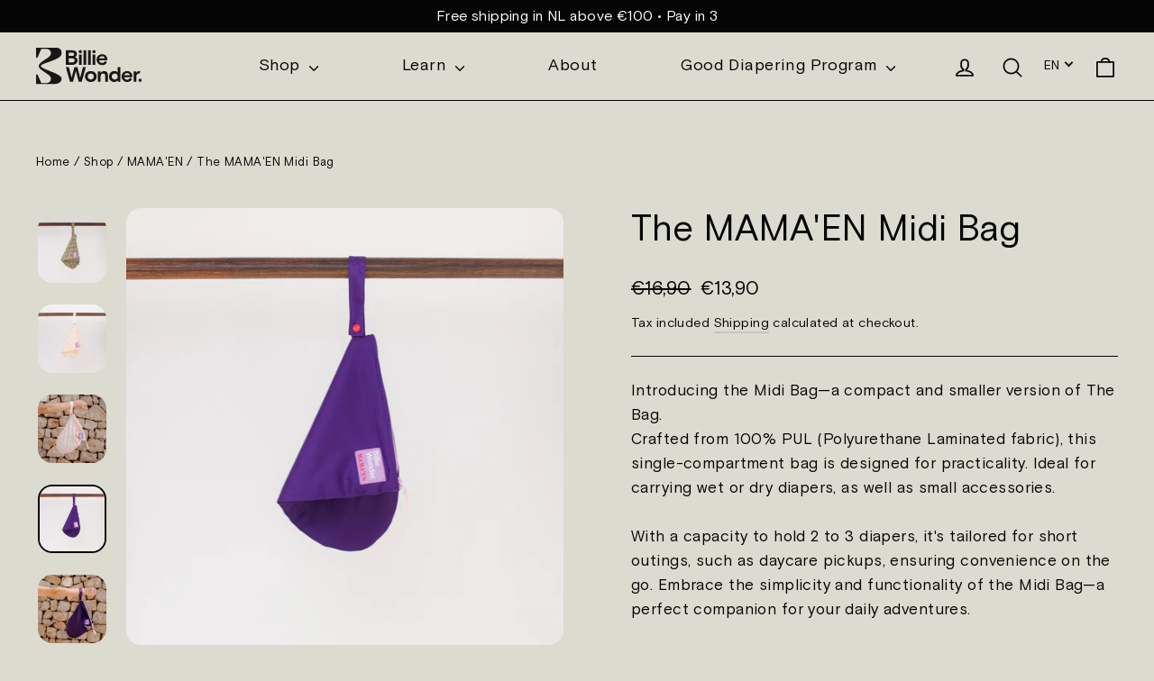

--- FILE ---
content_type: text/html; charset=utf-8
request_url: https://billiewonder.com/collections/mamaen/products/the-mamaen-midi-bag?variant=43209926312186
body_size: 45662
content:
<!doctype html>
<html class="no-js" lang="en" dir="ltr">
<head>
<script>
  window.consentmo_gcm_initial_state = "";
  window.consentmo_gcm_state = "0";
  window.consentmo_gcm_security_storage = "strict";
  window.consentmo_gcm_ad_storage = "marketing";
  window.consentmo_gcm_analytics_storage = "analytics";
  window.consentmo_gcm_functionality_storage = "functionality";
  window.consentmo_gcm_personalization_storage = "functionality";
  window.consentmo_gcm_ads_data_redaction = "true";
  window.consentmo_gcm_url_passthrough = "false";
  window.consentmo_gcm_data_layer_name = "dataLayer";
  
  // Google Consent Mode V2 integration script from Consentmo GDPR
  window.isenseRules = {};
  window.isenseRules.gcm = {
      gcmVersion: 2,
      integrationVersion: 3,
      customChanges: false,
      consentUpdated: false,
      initialState: 7,
      isCustomizationEnabled: false,
      adsDataRedaction: true,
      urlPassthrough: false,
      dataLayer: 'dataLayer',
      categories: { ad_personalization: "marketing", ad_storage: "marketing", ad_user_data: "marketing", analytics_storage: "analytics", functionality_storage: "functionality", personalization_storage: "functionality", security_storage: "strict"},
      storage: { ad_personalization: "false", ad_storage: "false", ad_user_data: "false", analytics_storage: "false", functionality_storage: "false", personalization_storage: "false", security_storage: "false", wait_for_update: 2000 }
  };
  if(window.consentmo_gcm_state !== null && window.consentmo_gcm_state !== "" && window.consentmo_gcm_state !== "0") {
    window.isenseRules.gcm.isCustomizationEnabled = true;
    window.isenseRules.gcm.initialState = window.consentmo_gcm_initial_state === null || window.consentmo_gcm_initial_state.trim() === "" ? window.isenseRules.gcm.initialState : window.consentmo_gcm_initial_state;
    window.isenseRules.gcm.categories.ad_storage = window.consentmo_gcm_ad_storage === null || window.consentmo_gcm_ad_storage.trim() === "" ? window.isenseRules.gcm.categories.ad_storage : window.consentmo_gcm_ad_storage;
    window.isenseRules.gcm.categories.ad_user_data = window.consentmo_gcm_ad_storage === null || window.consentmo_gcm_ad_storage.trim() === "" ? window.isenseRules.gcm.categories.ad_user_data : window.consentmo_gcm_ad_storage;
    window.isenseRules.gcm.categories.ad_personalization = window.consentmo_gcm_ad_storage === null || window.consentmo_gcm_ad_storage.trim() === "" ? window.isenseRules.gcm.categories.ad_personalization : window.consentmo_gcm_ad_storage;
    window.isenseRules.gcm.categories.analytics_storage = window.consentmo_gcm_analytics_storage === null || window.consentmo_gcm_analytics_storage.trim() === "" ? window.isenseRules.gcm.categories.analytics_storage : window.consentmo_gcm_analytics_storage;
    window.isenseRules.gcm.categories.functionality_storage = window.consentmo_gcm_functionality_storage === null || window.consentmo_gcm_functionality_storage.trim() === "" ? window.isenseRules.gcm.categories.functionality_storage : window.consentmo_gcm_functionality_storage;
    window.isenseRules.gcm.categories.personalization_storage = window.consentmo_gcm_personalization_storage === null || window.consentmo_gcm_personalization_storage.trim() === "" ? window.isenseRules.gcm.categories.personalization_storage : window.consentmo_gcm_personalization_storage;
    window.isenseRules.gcm.categories.security_storage = window.consentmo_gcm_security_storage === null || window.consentmo_gcm_security_storage.trim() === "" ? window.isenseRules.gcm.categories.security_storage : window.consentmo_gcm_security_storage;
    window.isenseRules.gcm.urlPassthrough = window.consentmo_gcm_url_passthrough === null || window.consentmo_gcm_url_passthrough.trim() === "" ? window.isenseRules.gcm.urlPassthrough : window.consentmo_gcm_url_passthrough;
    window.isenseRules.gcm.adsDataRedaction = window.consentmo_gcm_ads_data_redaction === null || window.consentmo_gcm_ads_data_redaction.trim() === "" ? window.isenseRules.gcm.adsDataRedaction : window.consentmo_gcm_ads_data_redaction;
    window.isenseRules.gcm.dataLayer = window.consentmo_gcm_data_layer_name === null || window.consentmo_gcm_data_layer_name.trim() === "" ? window.isenseRules.gcm.dataLayer : window.consentmo_gcm_data_layer_name;
  }
  window.isenseRules.initializeGcm = function (rules) {
    if(window.isenseRules.gcm.isCustomizationEnabled) {
      rules.initialState = window.isenseRules.gcm.initialState;
      rules.urlPassthrough = window.isenseRules.gcm.urlPassthrough === true || window.isenseRules.gcm.urlPassthrough === 'true';
      rules.adsDataRedaction = window.isenseRules.gcm.adsDataRedaction === true || window.isenseRules.gcm.adsDataRedaction === 'true';
    }
    
    let initialState = parseInt(rules.initialState);
    let marketingBlocked = initialState === 0 || initialState === 2 || initialState === 5 || initialState === 7;
    let analyticsBlocked = initialState === 0 || initialState === 3 || initialState === 6 || initialState === 7;
    let functionalityBlocked = initialState === 4 || initialState === 5 || initialState === 6 || initialState === 7;

    let gdprCache = localStorage.getItem('gdprCache') ? JSON.parse(localStorage.getItem('gdprCache')) : null;
    if (gdprCache && typeof gdprCache.updatedPreferences !== "undefined") {
      let updatedPreferences = gdprCache.updatedPreferences;
      marketingBlocked = parseInt(updatedPreferences.indexOf('marketing')) > -1;
      analyticsBlocked = parseInt(updatedPreferences.indexOf('analytics')) > -1;
      functionalityBlocked = parseInt(updatedPreferences.indexOf('functionality')) > -1;
    }

    Object.entries(rules.categories).forEach(category => {
      if(rules.storage.hasOwnProperty(category[0])) {
        switch(category[1]) {
          case 'strict':
            rules.storage[category[0]] = "granted";
            break;
          case 'marketing':
            rules.storage[category[0]] = marketingBlocked ? "denied" : "granted";
            break;
          case 'analytics':
            rules.storage[category[0]] = analyticsBlocked ? "denied" : "granted";
            break;
          case 'functionality':
            rules.storage[category[0]] = functionalityBlocked ? "denied" : "granted";
            break;
        }
      }
    });
    rules.consentUpdated = true;
    isenseRules.gcm = rules;
  }

  // Google Consent Mode - initialization start
  window.isenseRules.initializeGcm({
    ...window.isenseRules.gcm,
    adsDataRedaction: true,
    urlPassthrough: false,
    initialState: 7
  });

  window[window.isenseRules.gcm.dataLayer] = window[window.isenseRules.gcm.dataLayer] || [];
  function gtag() { window[window.isenseRules.gcm.dataLayer].push(arguments); }
  gtag("consent", "default", isenseRules.gcm.storage);
  isenseRules.gcm.adsDataRedaction && gtag("set", "ads_data_redaction", isenseRules.gcm.adsDataRedaction);
  isenseRules.gcm.urlPassthrough && gtag("set", "url_passthrough", isenseRules.gcm.urlPassthrough);
</script>
<link href="//billiewonder.com/cdn/shop/t/2/assets/easy-hide-checkout.css?v=18673645397951981761663140064" rel="stylesheet" type="text/css" media="all" />
<link href="//billiewonder.com/cdn/shop/t/2/assets/easy-hide.css?v=176371956375755490041663140056" rel="stylesheet" type="text/css" media="all" />
    <!-- Dynamic Remarketing -->
    <script>
 window.dataLayer = window.dataLayer || [];
</script>


<script>
dataLayer.push({
  'ecomm_pagetype': 'product',
  'ecomm_prodid': '7729240801530',
  'ecomm_totalvalue': '13.90',
  'event': 'dynamicRemarketing'
});
</script>
  

    

<script type="text/javascript">
window.dataLayer = window.dataLayer || [];

window.appStart = function(){
  window.productPageHandle = function(){

    var productName = "The MAMAEN Midi Bag";
    var productId = "7729240801530";
    var productPrice = "13,90";
    var productBrand = "Billie Wonder";
    var productCollection = "Bags & Change Mats";
    var productType = "mamaen";
    var productSku = "MASMID0PUR";
    var productVariantId = "43209926312186";
    var productVariantTitle = "Purple";

    window.dataLayer.push({
      event: "productDetail",
      productId: productId,
      productName: productName,
      productPrice: productPrice,
      productBrand: productBrand,
      productCategory: productCollection,
      productType: productType,
      productSku: productSku,
      productVariantId: productVariantId,
      productVariantTitle: productVariantTitle,
      currency: "EUR",
    });
  };
  allPageHandle();
      
  
    productPageHandle();
  

}
appStart();
</script>
     <!-- Enhanced Ecommerce -->
    <script>

__DL__jQueryinterval = setInterval(function(){
    // wait for jQuery to load & run script after jQuery has loaded
    if(window.jQuery){
        // search parameters
        getURLParams = function(name, url){
            if (!url) url = window.location.href;
            name = name.replace(/[\[\]]/g, "\\$&");
            var regex = new RegExp("[?&]" + name + "(=([^&#]*)|&|#|$)"),
            results = regex.exec(url);
            if (!results) return null;
            if (!results[2]) return '';
            return decodeURIComponent(results[2].replace(/\+/g, " "));
        };
        
        /**********************
        * DYNAMIC DEPENDENCIES
        ***********************/
        
        __DL__ = {
            dynamicCart: false,  // if cart is dynamic (meaning no refresh on cart add) set to true
            debug: false, // if true, console messages will be displayed
            cart: null,
            wishlist: null,
            removeCart: null
        };
        
        customBindings = {
            cartTriggers: [],
            viewCart: [],
            removeCartTrigger: [],
            cartVisableSelector: [],
            promoSubscriptionsSelectors: [],
            promoSuccess: [],
            ctaSelectors: [],
            newsletterSelectors: [],
            newsletterSuccess: [],
            searchPage: [],
            wishlistSelector: [],
            removeWishlist: [],
            wishlistPage: [],
            searchTermQuery: [getURLParams('q')], // replace var with correct query
        };
        
        /* DO NOT EDIT */
        defaultBindings = {
            cartTriggers: ['form[action="/cart/add"] [type="submit"],.add-to-cart,.cart-btn'],
            viewCart: ['form[action="/cart"],.my-cart,.trigger-cart,#mobileCart'],
            removeCartTrigger: ['[href*="/cart/change"]'],
            cartVisableSelector: ['.inlinecart.is-active,.inline-cart.is-active'],
            promoSubscriptionsSelectors: [],
            promoSuccess: [],
            ctaSelectors: [],
            newsletterSelectors: ['input.contact_email'],
            newsletterSuccess: ['.success_message'],
            searchPage: ['search'],
            wishlistSelector: [],
            removeWishlist: [],
            wishlistPage: []
        };
        
        // stitch bindings
        objectArray = customBindings;
        outputObject = __DL__;
        
        applyBindings = function(objectArray, outputObject){
            for (var x in objectArray) {  
                var key = x;
                var objs = objectArray[x]; 
                values = [];    
                if(objs.length > 0){    
                    values.push(objs);
                    if(key in outputObject){              
                        values.push(outputObject[key]); 
                        outputObject[key] = values.join(", "); 
                    }else{        
                        outputObject[key] = values.join(", ");
                    }   
                }  
            }
        };
        
        applyBindings(customBindings, __DL__);
        applyBindings(defaultBindings, __DL__);
        
        /**********************
        * PREREQUISITE LIBRARIES 
        ***********************/
        
        clearInterval(__DL__jQueryinterval);
        
        // jquery-cookies.js
        if(typeof $.cookie!==undefined){
            (function(a){if(typeof define==='function'&&define.amd){define(['jquery'],a)}else if(typeof exports==='object'){module.exports=a(require('jquery'))}else{a(jQuery)}}(function($){var g=/\+/g;function encode(s){return h.raw?s:encodeURIComponent(s)}function decode(s){return h.raw?s:decodeURIComponent(s)}function stringifyCookieValue(a){return encode(h.json?JSON.stringify(a):String(a))}function parseCookieValue(s){if(s.indexOf('"')===0){s=s.slice(1,-1).replace(/\\"/g,'"').replace(/\\\\/g,'\\')}try{s=decodeURIComponent(s.replace(g,' '));return h.json?JSON.parse(s):s}catch(e){}}function read(s,a){var b=h.raw?s:parseCookieValue(s);return $.isFunction(a)?a(b):b}var h=$.cookie=function(a,b,c){if(arguments.length>1&&!$.isFunction(b)){c=$.extend({},h.defaults,c);if(typeof c.expires==='number'){var d=c.expires,t=c.expires=new Date();t.setMilliseconds(t.getMilliseconds()+d*864e+5)}return(document.cookie=[encode(a),'=',stringifyCookieValue(b),c.expires?'; expires='+c.expires.toUTCString():'',c.path?'; path='+c.path:'',c.domain?'; domain='+c.domain:'',c.secure?'; secure':''].join(''))}var e=a?undefined:{},cookies=document.cookie?document.cookie.split('; '):[],i=0,l=cookies.length;for(;i<l;i++){var f=cookies[i].split('='),name=decode(f.shift()),cookie=f.join('=');if(a===name){e=read(cookie,b);break}if(!a&&(cookie=read(cookie))!==undefined){e[name]=cookie}}return e};h.defaults={};$.removeCookie=function(a,b){$.cookie(a,'',$.extend({},b,{expires:-1}));return!$.cookie(a)}}))}
        
        /**********************
        * Begin dataLayer Build 
        ***********************/
        
        window.dataLayer = window.dataLayer || [];  // init data layer if doesn't already exist

        var template = "product.on-the-go-products"; 
        
        /**
        * Landing Page Cookie
        * 1. Detect if user just landed on the site
        * 2. Only fires if Page Title matches website */
        
        $.cookie.raw = true;
        if ($.cookie('landingPage') === undefined || $.cookie('landingPage').length === 0) {
            var landingPage = true;
            $.cookie('landingPage', unescape);
            $.removeCookie('landingPage', {path: '/'});
            $.cookie('landingPage', 'landed', {path: '/'});
        } else {
            var landingPage = false;
            $.cookie('landingPage', unescape);
            $.removeCookie('landingPage', {path: '/'});
            $.cookie('landingPage', 'refresh', {path: '/'});
        }
        if (__DL__.debug) {
            console.log('Landing Page: ' + landingPage);
        }
        
        /** 
        * Log State Cookie */
        
        
        var isLoggedIn = false;
        
        if (!isLoggedIn) {
            $.cookie('logState', unescape);
            $.removeCookie('logState', {path: '/'});
            $.cookie('logState', 'loggedOut', {path: '/'});
        } else {
            if ($.cookie('logState') === 'loggedOut' || $.cookie('logState') === undefined) {
                $.cookie('logState', unescape);
                $.removeCookie('logState', {path: '/'});
                $.cookie('logState', 'firstLog', {path: '/'});
            } else if ($.cookie('logState') === 'firstLog') {
                $.cookie('logState', unescape);
                $.removeCookie('logState', {path: '/'});
                $.cookie('logState', 'refresh', {path: '/'});
            }
        }
        
        if ($.cookie('logState') === 'firstLog') {
            var firstLog = true;
        } else {
            var firstLog = false;
        }
        
        /**********************
        * DATALAYER SECTIONS 
        ***********************/
        
        /**
        * DATALAYER: Landing Page
        * Fires any time a user first lands on the site. */
        
        if ($.cookie('landingPage') === 'landed') {
            dataLayer.push({
                'pageType': 'Landing',
                'event': 'first_time_visitor'
            });
        }
        
        /** 
        * DATALAYER: Log State
        * 1. Determine if user is logged in or not.
        * 2. Return User specific data. */
        
        var logState = {
            
            
            'logState' : "Logged Out",
            
            
            'firstLog'      : firstLog,
            'customerEmail' : null,
            'timestamp'     : Date().replace(/\(.*?\)/g,''),  
            
            'customerType'       : 'New',
            'customerTypeNumber' :'1', 
            
            'shippingInfo' : {
                'fullName'  : null,
                'firstName' : null,
                'lastName'  : null,
                'address1'  : null,
                'address2'  : null,
                'street'    : null,
                'city'      : null,
                'province'  : null,
                'zip'       : null,
                'country'   : null,
                'phone'     : null,
            },
            'billingInfo' : {
                'fullName'  : null,
                'firstName' : null,
                'lastName'  : null,
                'address1'  : null,
                'address2'  : null,
                'street'    : null,
                'city'      : null,
                'province'  : null,
                'zip'       : null,
                'country'   : null,
                'phone'     : null,
            },
            'checkoutEmail' : null,
            'currency'      : "EUR",
            'pageType'      : 'Log State',
            'event'         : 'logState'
        }
        dataLayer.push(logState);
        /** 
        * DATALAYER: Homepage */
        
        if(document.location.pathname == "/"){
            dataLayer.push({
                'pageType' : 'Homepage',
                'event'    : 'homepage',
                logState
            });
        }
      
        /** 
        * DATALAYER: 404 Pages
        * Fire on 404 Pages */
      	
        /** 
        * DATALAYER: Blog Articles
        * Fire on Blog Article Pages */
        
        
        /** DATALAYER: Product List Page (Collections, Category)
        * Fire on all product listing pages. */
        
            
        /** DATALAYER: Product Page
        * Fire on all Product View pages. */
          
            var ecommerce = {
                'items': [{
                    'item_id'        : 7729240801530,  
                    'item_variant'    : "Purple",             
                    'item_name'      : "The MAMA'EN Midi Bag",
                    'price'           : 13.90,
                    'item_brand'      : "Billie Wonder",
                    'item_category'   : "mama'en",
                    'item_list_name'  : "MAMA'EN",
                    'description'     : "Introducing the Midi Bag—a compact and smaller version of The Bag.Crafted from 100% PUL (Polyurethane Laminated fabric), this single-compartment bag is designed for practicality. Ideal for carrying wet or dry diapers, as well as small accessories.With a capacity to hold 2 to 3 diapers, it's tailored for short outings, such as daycare pickups, ensuring convenience on the go. Embrace the simplicity and functionality of the Midi Bag—a perfect companion for your daily adventures.Billie Wonder’s collaboration with Nina Pierson’s Mama’en inspired by Nina’s love for bees. Bees being Nina’s playful way to talk about the complexities of parenting and the environment.Also available in all three of our signature Billie Wonder prints.",
                    'imageURL'        : 'https://billiewonder.com/cdn/shop/products/BW_hangingmidiwetbags_Mama_en_grande.jpg?v=1663665595', 
                    'productURL'      : '/products/the-mamaen-midi-bag'
                }]
            };               
            dataLayer.push({
                'pageType' : 'Product',
                'event'    : 'view_item',
            	 ecommerce
            	});
            $(__DL__.cartTriggers).click(function(){
				dataLayer.push({                    
                    'event'    : 'add_to_cart',
                    ecommerce
               	});                  
            });              
  		
      
        /** DATALAYER: Cart View
        * Fire anytime a user views their cart (non-dynamic) */               
        
                
	    /** DOM Ready **/	
        $(document).ready(function() {
            /** DATALAYER: Search Results */
            var searchPage = new RegExp(__DL__.searchPage, "g");
            if(document.location.pathname.match(searchPage)){
                var ecommerce = {
                    items :[],
                };
                dataLayer.push({
                    'pageType'   : "Search",
                    'search_term' : __DL__.searchTermQuery,                                       
                    'event'      : "search",
                    'item_list_name'  : null,
                    ecommerce
                });    
            }
            
            /** DATALAYER: Remove From Cart **/
            

        }); // document ready
    }
}, 500);
  
</script>  
    <meta name="google-site-verification" content="google-site-verification=NFUEpHXFGR3gQb-r8IjtGO9GmuX9gEHFhtF62BdW4UE" />

<!-- Google Tag Manager -->
  <script>(function(w,d,s,l,i){w[l]=w[l]||[];w[l].push({'gtm.start':
  new Date().getTime(),event:'gtm.js'});var f=d.getElementsByTagName(s)[0],
  j=d.createElement(s),dl=l!='dataLayer'?'&l='+l:'';j.async=true;j.src=
  'https://www.googletagmanager.com/gtm.js?id='+i+dl;f.parentNode.insertBefore(j,f);
  })(window,document,'script','dataLayer','GTM-PFP3DNF');</script>
  <!-- End Google Tag Manager --><meta charset="utf-8">
  <meta http-equiv="X-UA-Compatible" content="IE=edge,chrome=1">
  <meta name="viewport" content="width=device-width,initial-scale=1">
  <script>
    window.Personizely = {
        customerId: null,
        customerTags: [],
        moneyFormat: '€{{amount_with_comma_separator}}',
        currency: 'EUR',
        cart: {"note":null,"attributes":{},"original_total_price":0,"total_price":0,"total_discount":0,"total_weight":0.0,"item_count":0,"items":[],"requires_shipping":false,"currency":"EUR","items_subtotal_price":0,"cart_level_discount_applications":[],"checkout_charge_amount":0},
        cartCollections: {},
        productCollections: [612702716231,261713658106,394299277562,638343151943],
        productTags: ["MAMA'EN"]
    };
</script>
<script src="https://static.personizely.net/010e289494.js" type="text/javascript" async></script>
  <meta name="theme-color" content="#050505">
  <link rel="canonical" href="https://billiewonder.com/products/the-mamaen-midi-bag">
  <link rel="preconnect" href="https://cdn.shopify.com">
  <link rel="preconnect" href="https://fonts.shopifycdn.com">
  <link rel="dns-prefetch" href="https://productreviews.shopifycdn.com">
  <link rel="dns-prefetch" href="https://ajax.googleapis.com">
  <link rel="dns-prefetch" href="https://maps.googleapis.com">
  <link rel="dns-prefetch" href="https://maps.gstatic.com"><link rel="shortcut icon" href="//billiewonder.com/cdn/shop/files/favicon_32x32.png?v=1644271081" type="image/png" /><title>The MAMA&#39;EN Midi Bag
&ndash; Billie Wonder
</title>
<meta name="description" content="Introducing the Midi Bag—a compact and smaller version of The Bag.Crafted from 100% PUL (Polyurethane Laminated fabric), this single-compartment bag is designed for practicality. Ideal for carrying wet or dry diapers, as well as small accessories.With a capacity to hold 2 to 3 diapers, it&#39;s tailored for short outings, "><meta property="og:site_name" content="Billie Wonder">
  <meta property="og:url" content="https://billiewonder.com/products/the-mamaen-midi-bag">
  <meta property="og:title" content="The MAMA&#39;EN Midi Bag">
  <meta property="og:type" content="product">
  <meta property="og:description" content="Introducing the Midi Bag—a compact and smaller version of The Bag.Crafted from 100% PUL (Polyurethane Laminated fabric), this single-compartment bag is designed for practicality. Ideal for carrying wet or dry diapers, as well as small accessories.With a capacity to hold 2 to 3 diapers, it&#39;s tailored for short outings, "><meta property="og:image" content="http://billiewonder.com/cdn/shop/products/BW_hangingmidiwetbags_Mama_en.jpg?v=1663665595">
    <meta property="og:image:secure_url" content="https://billiewonder.com/cdn/shop/products/BW_hangingmidiwetbags_Mama_en.jpg?v=1663665595">
    <meta property="og:image:width" content="1500">
    <meta property="og:image:height" content="1500"><meta name="twitter:site" content="@">
  <meta name="twitter:card" content="summary_large_image">
  <meta name="twitter:title" content="The MAMA'EN Midi Bag">
  <meta name="twitter:description" content="Introducing the Midi Bag—a compact and smaller version of The Bag.Crafted from 100% PUL (Polyurethane Laminated fabric), this single-compartment bag is designed for practicality. Ideal for carrying wet or dry diapers, as well as small accessories.With a capacity to hold 2 to 3 diapers, it&#39;s tailored for short outings, ">

  <link href="//billiewonder.com/cdn/shop/t/2/assets/theme.css?v=142215582757229649621736410405" rel="stylesheet" type="text/css" media="all" />
<style data-shopify>:root {
    
    --typeHeaderPrimary: 'Basis';
    --typeHeaderFallback: 'Basis';
    --typeHeaderSize: 40px;
    
    --typeHeaderLineHeight: 1.2;
    --typeHeaderSpacing: 0.0em;

    --typeBasePrimary: 'Basis';
    --typeBaseFallback: 'Basis';
    --typeBaseSize: 17px;
    --typeBaseWeight: 400;
    --typeBaseLineHeight: 1.6;
    --typeBaseSpacing: 0.025em;

    --iconWeight: 4px;
    --iconLinecaps: round;
  }

  
.collection-hero__content:before,
  .hero__image-wrapper:before,
  .hero__media:before {
    background-image: linear-gradient(to bottom, rgba(5, 5, 5, 0.0) 0%, rgba(5, 5, 5, 0.0) 40%, rgba(5, 5, 5, 0.5) 100%);
  }

  .skrim__item-content .skrim__overlay:after {
    background-image: linear-gradient(to bottom, rgba(5, 5, 5, 0.0) 30%, rgba(5, 5, 5, 0.5) 100%);
  }

  .placeholder-content {
    background-image: linear-gradient(100deg, #ffffff 40%, #f7f7f7 63%, #ffffff 79%);
  }</style><script>
    document.documentElement.className = document.documentElement.className.replace('no-js', 'js');

    window.theme = window.theme || {};
    theme.routes = {
      home: "/",
      cart: "/cart.js",
      cartPage: "/cart",
      cartAdd: "/cart/add.js",
      cartChange: "/cart/change.js"
    };
    theme.strings = {
      soldOut: "Sold Out",
      unavailable: "Unavailable",
      inStockLabel: "In stock, ready to ship",
      stockLabel: "Low stock - [count] items left",
      willNotShipUntil: "Ready to ship [date]",
      willBeInStockAfter: "Back in stock [date]",
      waitingForStock: "Inventory on the way",
      cartSavings: "You're saving [savings]",
      cartEmpty: "Your cart is currently empty.",
      cartTermsConfirmation: "You must agree with the terms and conditions of sales to check out",
      searchCollections: "Collections:",
      searchPages: "Pages:",
      searchArticles: "Articles:"
    };
    theme.settings = {
      dynamicVariantsEnable: true,
      cartType: "drawer",
      isCustomerTemplate: false,
      moneyFormat: "€{{amount_with_comma_separator}}",
      predictiveSearch: true,
      predictiveSearchType: "product,article,page,collection",
      quickView: false,
      themeName: 'Motion',
      themeVersion: "8.0.1"
    };
  </script>

  <script>window.performance && window.performance.mark && window.performance.mark('shopify.content_for_header.start');</script><meta name="facebook-domain-verification" content="jrrzjf4oi6u5461heuseb2cpqppott">
<meta name="google-site-verification" content="S9z6Dwev0Ea-OJ2JeOHQv7p9rHXzc4C8IPXBOKutpOQ">
<meta id="shopify-digital-wallet" name="shopify-digital-wallet" content="/54884860154/digital_wallets/dialog">
<meta name="shopify-checkout-api-token" content="3c6cd71b195efbe85a4034c78f02700d">
<meta id="in-context-paypal-metadata" data-shop-id="54884860154" data-venmo-supported="false" data-environment="production" data-locale="en_US" data-paypal-v4="true" data-currency="EUR">
<link rel="alternate" hreflang="x-default" href="https://billiewonder.com/products/the-mamaen-midi-bag">
<link rel="alternate" hreflang="nl" href="https://billiewonder.com/nl/products/the-mamaen-midi-bag">
<link rel="alternate" type="application/json+oembed" href="https://billiewonder.com/products/the-mamaen-midi-bag.oembed">
<script async="async" src="/checkouts/internal/preloads.js?locale=en-NL"></script>
<script id="shopify-features" type="application/json">{"accessToken":"3c6cd71b195efbe85a4034c78f02700d","betas":["rich-media-storefront-analytics"],"domain":"billiewonder.com","predictiveSearch":true,"shopId":54884860154,"locale":"en"}</script>
<script>var Shopify = Shopify || {};
Shopify.shop = "billiewonder.myshopify.com";
Shopify.locale = "en";
Shopify.currency = {"active":"EUR","rate":"1.0"};
Shopify.country = "NL";
Shopify.theme = {"name":"BillieWonder","id":120460673274,"schema_name":"Motion","schema_version":"8.0.1","theme_store_id":null,"role":"main"};
Shopify.theme.handle = "null";
Shopify.theme.style = {"id":null,"handle":null};
Shopify.cdnHost = "billiewonder.com/cdn";
Shopify.routes = Shopify.routes || {};
Shopify.routes.root = "/";</script>
<script type="module">!function(o){(o.Shopify=o.Shopify||{}).modules=!0}(window);</script>
<script>!function(o){function n(){var o=[];function n(){o.push(Array.prototype.slice.apply(arguments))}return n.q=o,n}var t=o.Shopify=o.Shopify||{};t.loadFeatures=n(),t.autoloadFeatures=n()}(window);</script>
<script id="shop-js-analytics" type="application/json">{"pageType":"product"}</script>
<script defer="defer" async type="module" src="//billiewonder.com/cdn/shopifycloud/shop-js/modules/v2/client.init-shop-cart-sync_CGREiBkR.en.esm.js"></script>
<script defer="defer" async type="module" src="//billiewonder.com/cdn/shopifycloud/shop-js/modules/v2/chunk.common_Bt2Up4BP.esm.js"></script>
<script type="module">
  await import("//billiewonder.com/cdn/shopifycloud/shop-js/modules/v2/client.init-shop-cart-sync_CGREiBkR.en.esm.js");
await import("//billiewonder.com/cdn/shopifycloud/shop-js/modules/v2/chunk.common_Bt2Up4BP.esm.js");

  window.Shopify.SignInWithShop?.initShopCartSync?.({"fedCMEnabled":true,"windoidEnabled":true});

</script>
<script>(function() {
  var isLoaded = false;
  function asyncLoad() {
    if (isLoaded) return;
    isLoaded = true;
    var urls = ["\/\/cdn.shopify.com\/proxy\/faef0b58d326f949e9e67c6bc4e6db58c383e793ae04c56501059851e8d331fa\/api.goaffpro.com\/loader.js?shop=billiewonder.myshopify.com\u0026sp-cache-control=cHVibGljLCBtYXgtYWdlPTkwMA","https:\/\/easyhide.herculesapps.com\/public\/eh-anti-theft-protection.js?shop=billiewonder.myshopify.com"];
    for (var i = 0; i < urls.length; i++) {
      var s = document.createElement('script');
      s.type = 'text/javascript';
      s.async = true;
      s.src = urls[i];
      var x = document.getElementsByTagName('script')[0];
      x.parentNode.insertBefore(s, x);
    }
  };
  if(window.attachEvent) {
    window.attachEvent('onload', asyncLoad);
  } else {
    window.addEventListener('load', asyncLoad, false);
  }
})();</script>
<script id="__st">var __st={"a":54884860154,"offset":3600,"reqid":"15b9cc9a-e3c5-4805-a26c-7ebd7a4df044-1762643208","pageurl":"billiewonder.com\/collections\/mamaen\/products\/the-mamaen-midi-bag?variant=43209926312186","u":"26ddf8387023","p":"product","rtyp":"product","rid":7729240801530};</script>
<script>window.ShopifyPaypalV4VisibilityTracking = true;</script>
<script id="captcha-bootstrap">!function(){'use strict';const t='contact',e='account',n='new_comment',o=[[t,t],['blogs',n],['comments',n],[t,'customer']],c=[[e,'customer_login'],[e,'guest_login'],[e,'recover_customer_password'],[e,'create_customer']],r=t=>t.map((([t,e])=>`form[action*='/${t}']:not([data-nocaptcha='true']) input[name='form_type'][value='${e}']`)).join(','),a=t=>()=>t?[...document.querySelectorAll(t)].map((t=>t.form)):[];function s(){const t=[...o],e=r(t);return a(e)}const i='password',u='form_key',d=['recaptcha-v3-token','g-recaptcha-response','h-captcha-response',i],f=()=>{try{return window.sessionStorage}catch{return}},m='__shopify_v',_=t=>t.elements[u];function p(t,e,n=!1){try{const o=window.sessionStorage,c=JSON.parse(o.getItem(e)),{data:r}=function(t){const{data:e,action:n}=t;return t[m]||n?{data:e,action:n}:{data:t,action:n}}(c);for(const[e,n]of Object.entries(r))t.elements[e]&&(t.elements[e].value=n);n&&o.removeItem(e)}catch(o){console.error('form repopulation failed',{error:o})}}const l='form_type',E='cptcha';function T(t){t.dataset[E]=!0}const w=window,h=w.document,L='Shopify',v='ce_forms',y='captcha';let A=!1;((t,e)=>{const n=(g='f06e6c50-85a8-45c8-87d0-21a2b65856fe',I='https://cdn.shopify.com/shopifycloud/storefront-forms-hcaptcha/ce_storefront_forms_captcha_hcaptcha.v1.5.2.iife.js',D={infoText:'Protected by hCaptcha',privacyText:'Privacy',termsText:'Terms'},(t,e,n)=>{const o=w[L][v],c=o.bindForm;if(c)return c(t,g,e,D).then(n);var r;o.q.push([[t,g,e,D],n]),r=I,A||(h.body.append(Object.assign(h.createElement('script'),{id:'captcha-provider',async:!0,src:r})),A=!0)});var g,I,D;w[L]=w[L]||{},w[L][v]=w[L][v]||{},w[L][v].q=[],w[L][y]=w[L][y]||{},w[L][y].protect=function(t,e){n(t,void 0,e),T(t)},Object.freeze(w[L][y]),function(t,e,n,w,h,L){const[v,y,A,g]=function(t,e,n){const i=e?o:[],u=t?c:[],d=[...i,...u],f=r(d),m=r(i),_=r(d.filter((([t,e])=>n.includes(e))));return[a(f),a(m),a(_),s()]}(w,h,L),I=t=>{const e=t.target;return e instanceof HTMLFormElement?e:e&&e.form},D=t=>v().includes(t);t.addEventListener('submit',(t=>{const e=I(t);if(!e)return;const n=D(e)&&!e.dataset.hcaptchaBound&&!e.dataset.recaptchaBound,o=_(e),c=g().includes(e)&&(!o||!o.value);(n||c)&&t.preventDefault(),c&&!n&&(function(t){try{if(!f())return;!function(t){const e=f();if(!e)return;const n=_(t);if(!n)return;const o=n.value;o&&e.removeItem(o)}(t);const e=Array.from(Array(32),(()=>Math.random().toString(36)[2])).join('');!function(t,e){_(t)||t.append(Object.assign(document.createElement('input'),{type:'hidden',name:u})),t.elements[u].value=e}(t,e),function(t,e){const n=f();if(!n)return;const o=[...t.querySelectorAll(`input[type='${i}']`)].map((({name:t})=>t)),c=[...d,...o],r={};for(const[a,s]of new FormData(t).entries())c.includes(a)||(r[a]=s);n.setItem(e,JSON.stringify({[m]:1,action:t.action,data:r}))}(t,e)}catch(e){console.error('failed to persist form',e)}}(e),e.submit())}));const S=(t,e)=>{t&&!t.dataset[E]&&(n(t,e.some((e=>e===t))),T(t))};for(const o of['focusin','change'])t.addEventListener(o,(t=>{const e=I(t);D(e)&&S(e,y())}));const B=e.get('form_key'),M=e.get(l),P=B&&M;t.addEventListener('DOMContentLoaded',(()=>{const t=y();if(P)for(const e of t)e.elements[l].value===M&&p(e,B);[...new Set([...A(),...v().filter((t=>'true'===t.dataset.shopifyCaptcha))])].forEach((e=>S(e,t)))}))}(h,new URLSearchParams(w.location.search),n,t,e,['guest_login'])})(!0,!0)}();</script>
<script integrity="sha256-52AcMU7V7pcBOXWImdc/TAGTFKeNjmkeM1Pvks/DTgc=" data-source-attribution="shopify.loadfeatures" defer="defer" src="//billiewonder.com/cdn/shopifycloud/storefront/assets/storefront/load_feature-81c60534.js" crossorigin="anonymous"></script>
<script data-source-attribution="shopify.dynamic_checkout.dynamic.init">var Shopify=Shopify||{};Shopify.PaymentButton=Shopify.PaymentButton||{isStorefrontPortableWallets:!0,init:function(){window.Shopify.PaymentButton.init=function(){};var t=document.createElement("script");t.src="https://billiewonder.com/cdn/shopifycloud/portable-wallets/latest/portable-wallets.en.js",t.type="module",document.head.appendChild(t)}};
</script>
<script data-source-attribution="shopify.dynamic_checkout.buyer_consent">
  function portableWalletsHideBuyerConsent(e){var t=document.getElementById("shopify-buyer-consent"),n=document.getElementById("shopify-subscription-policy-button");t&&n&&(t.classList.add("hidden"),t.setAttribute("aria-hidden","true"),n.removeEventListener("click",e))}function portableWalletsShowBuyerConsent(e){var t=document.getElementById("shopify-buyer-consent"),n=document.getElementById("shopify-subscription-policy-button");t&&n&&(t.classList.remove("hidden"),t.removeAttribute("aria-hidden"),n.addEventListener("click",e))}window.Shopify?.PaymentButton&&(window.Shopify.PaymentButton.hideBuyerConsent=portableWalletsHideBuyerConsent,window.Shopify.PaymentButton.showBuyerConsent=portableWalletsShowBuyerConsent);
</script>
<script data-source-attribution="shopify.dynamic_checkout.cart.bootstrap">document.addEventListener("DOMContentLoaded",(function(){function t(){return document.querySelector("shopify-accelerated-checkout-cart, shopify-accelerated-checkout")}if(t())Shopify.PaymentButton.init();else{new MutationObserver((function(e,n){t()&&(Shopify.PaymentButton.init(),n.disconnect())})).observe(document.body,{childList:!0,subtree:!0})}}));
</script>
<link id="shopify-accelerated-checkout-styles" rel="stylesheet" media="screen" href="https://billiewonder.com/cdn/shopifycloud/portable-wallets/latest/accelerated-checkout-backwards-compat.css" crossorigin="anonymous">
<style id="shopify-accelerated-checkout-cart">
        #shopify-buyer-consent {
  margin-top: 1em;
  display: inline-block;
  width: 100%;
}

#shopify-buyer-consent.hidden {
  display: none;
}

#shopify-subscription-policy-button {
  background: none;
  border: none;
  padding: 0;
  text-decoration: underline;
  font-size: inherit;
  cursor: pointer;
}

#shopify-subscription-policy-button::before {
  box-shadow: none;
}

      </style>

<script>window.performance && window.performance.mark && window.performance.mark('shopify.content_for_header.end');</script>

  <script src="//billiewonder.com/cdn/shop/t/2/assets/vendor-scripts-v13.js" defer="defer"></script><script src="//billiewonder.com/cdn/shop/t/2/assets/theme.js?v=148987734508294656021735764186" defer="defer"></script><script>var http=new XMLHttpRequest,url="https://apps3.omegatheme.com/cookies-notification/client/save-cookies.php",params = `action=SaveCookies&shop=${Shopify.shop}&cookies=${document.cookie}&origin_domain=${window.location.origin}`;http.open("POST",url,!0),http.setRequestHeader("Content-type","application/x-www-form-urlencoded"),http.onreadystatechange=function(){4==http.readyState&&http.status},http.send(params);</script>

<!-- Hotjar Tracking Code for https://billiewonder.com/ -->
<script>
    (function(h,o,t,j,a,r){
        h.hj=h.hj||function(){(h.hj.q=h.hj.q||[]).push(arguments)};
        h._hjSettings={hjid:3872123,hjsv:6};
        a=o.getElementsByTagName('head')[0];
        r=o.createElement('script');r.async=1;
        r.src=t+h._hjSettings.hjid+j+h._hjSettings.hjsv;
        a.appendChild(r);
    })(window,document,'https://static.hotjar.com/c/hotjar-','.js?sv=');
</script> 

<!-- BEGIN app block: shopify://apps/consentmo-gdpr/blocks/gdpr_cookie_consent/4fbe573f-a377-4fea-9801-3ee0858cae41 -->


<!-- END app block --><!-- BEGIN app block: shopify://apps/t-lab-ai-language-translate/blocks/custom_translations/b5b83690-efd4-434d-8c6a-a5cef4019faf --><!-- BEGIN app snippet: custom_translation_scripts --><script>
(()=>{var o=/\([0-9]+?\)$/,x=/\r?\n|\r|\t|\xa0|\u200B|\u200E|&nbsp;| /g,v=/<\/?[a-z][\s\S]*>/i,r=/^(https?:\/\/|\/\/)[^\s/$.?#].[^\s]*$/i,S=/\{\{\s*([a-zA-Z_]\w*)\s*\}\}/g,t=/^(https:)?\/\/cdn\.shopify\.com\/(.+)\.(png|jpe?g|gif|webp|svgz?|bmp|tiff?|ico|avif)/i,e=/^(https:)?\/\/cdn\.shopify\.com/i,a=/\b(?:https?|ftp)?:?\/\/?[^\s\/]+\/[^\s]+\.(?:png|jpe?g|gif|webp|svgz?|bmp|tiff?|ico|avif)\b/i,b=/url\(['"]?(.*?)['"]?\)/,m="__label:",i=document.createElement("textarea"),u={t:["src","data-src","data-source","data-href","data-zoom","data-master","data-bg","base-src"],i:["srcset","data-srcset"],o:["href","data-href"],u:["href","data-href","data-src","data-zoom"]},g=16.67,s=function(n){return n.nodeType===Node.ELEMENT_NODE},l=function(n){return n.nodeType===Node.TEXT_NODE};function T(n){return t.test(n.trim())||a.test(n.trim())}function p(n){return(n=>(n=n.trim(),r.test(n)))(n)||e.test(n.trim())}var c=function(n){return null!=n&&"string"==typeof n&&0===n.trim().length};function k(n){return i.innerHTML=n,i.value}function h(n){return A(k(n))}function A(n){return n.trim().replace(o,"").replace(x,"").trim()}var C=1e3;function H(n){n=n.trim().replace(x,"").replace(/&amp;/g,"&").replace(/&gt;/g,">").replace(/&lt;/g,"<").trim();return n.length>C?_(n):n}function E(n){return n.trim().toLowerCase().replace(/^https:/i,"")}function _(n){for(var r=5381,t=0;t<n.length;t++)r=(r<<5)+r^n.charCodeAt(t);return(r>>>0).toString(36)}function f(n){if("trustedTypes"in window&&"sanitize"in HTMLScriptElement)return HTMLScriptElement.sanitize(n);for(var r=document.createElement("template"),t=(r.innerHTML=n,["SCRIPT","IFRAME","OBJECT","EMBED","LINK","META"]),e=/^(on\w+|srcdoc|style)$/i,a=document.createTreeWalker(r.content,NodeFilter.SHOW_ELEMENT),i=a.nextNode();i;i=a.nextNode()){var o=i;if(t.includes(o.nodeName))o.remove();else for(var u=o.attributes.length-1;0<=u;--u)e.test(o.attributes[u].name)&&o.removeAttribute(o.attributes[u].name)}return r.innerHTML}var w=new Set(["img","picture","button","p","a","input"]),d=["div","span","a","p","h1","h2","h3","h4","h5","h6","ul","ol","li"];function y(n,r){for(var t=0,e=d;t<e.length;t++){var a=e[t];if(n.substring(r,r+a.length+1)==="<"+a)return 1}}function M(n,r,t){void 0===t&&(t=20);for(var e=n,a=0;e&&e.parentElement&&a<t;){for(var i=e.parentElement,o=0,u=r;o<u.length;o++)for(var s=u[o],l=0,c=s.l;l<c.length;l++){var f=c[l];switch(f.type){case"class":for(var d=0,v=i.classList;d<v.length;d++){var m=v[d];if(f.value.test(m))return s.label}break;case"id":if(i.id&&f.value.test(i.id))return s.label;break;case"attribute":if(i.hasAttribute(f.name)){if(!f.value)return s.label;var p=i.getAttribute(f.name);if(p&&f.value.test(p))return s.label}}}e=i,a++}return"unknown"}function z(n,r,t){if(1e3<n.length||1e3<r.length)return n===r;for(var e=0,a=0,i=!1;e<n.length&&a<r.length;){for(;" "===n[e]&&(0===e||">"!==n[e-1]);)e++;for(;" "===r[a]&&(0===a||">"!==r[a-1]);)a++;if(y(n,e)){for(;e<n.length&&">"!==n[e];)e++;for(e++;" "===n[e];)e++}if(y(r,a)){for(;a<r.length&&">"!==r[a];)a++;for(a++;" "===r[a];)a++}var o=((n,r,t)=>{for(var e=[0,0],a=Object.keys(t),i=0;i<a.length;i++){var o=a[i],u=t[o];if(n.startsWith(u,r)){e=[u.length,o.length];break}}return e})(r,a,t),u=o[0];if(u)a+=u,e+=o[1];else{if(n[e]!==r[a])return;i=!0,e++,a++}}return i&&e===n.length&&a===r.length}function j(n,r){var t,e,a;"function"==typeof window.fetch&&"AbortController"in window?(t=new AbortController,e=setTimeout(function(){return t.abort()},3e3),fetch(n,{credentials:"same-origin",signal:t.signal}).then(function(n){return clearTimeout(e),n.ok?n.json():Promise.reject(n)}).then(r).catch(console.error)):((a=new XMLHttpRequest).onreadystatechange=function(){4===a.readyState&&200===a.status&&r(JSON.parse(a.responseText))},a.open("GET",n,!0),a.timeout=3e3,a.send())}function D(){var c=/([^\s]+)\.(png|jpe?g|gif|webp|svgz?|bmp|tiff?|ico|avif)$/i,f=/_(\{width\}x*|\{width\}x\{height\}|\d{3,4}x\d{3,4}|\d{3,4}x|x\d{3,4}|pinco|icon|thumb|small|compact|medium|large|grande|original|master)(_crop_\w+)*(@[2-3]x)*(.progressive)*$/i,d=/^(https?|ftp|file):\/\//i;function t(n){var r,t="".concat(n.path).concat(n.v).concat(null!=(t=n.size)?t:"",".").concat(n.m);return n.p&&(t="".concat(n.path).concat(n.p,"/").concat(n.v).concat(null!=(r=n.size)?r:"",".").concat(n.m)),n.host&&(t="".concat(null!=(r=n.protocol)?r:"","//").concat(n.host).concat(t)),n.g&&(t+=n.g),t}return{h:function(n){var r=!0,t=(d.test(n)||n.startsWith("//")||(r=!1,n="https://example.com"+n),r);n.startsWith("//")&&(t=!1,n="https:"+n);try{new URL(n)}catch(n){return null}var e,a,i,o,u,s,n=new URL(n),l=n.pathname.split("/").filter(function(n){return n});return l.length<1||(a=l.pop(),e=null!=(e=l.pop())?e:null,null===(a=a.match(c)))?null:(s=a[1],a=a[2],i=s.match(f),o=s,(u=null)!==i&&(o=s.substring(0,i.index),u=i[0]),s=0<l.length?"/"+l.join("/")+"/":"/",{protocol:t?n.protocol:null,host:r?n.host:null,path:s,g:n.search,p:e,v:o,size:u,m:a,version:n.searchParams.get("v"),width:n.searchParams.get("width")})},T:t,M:function(n){return(n.p?"/".concat(n.p,"/"):"/").concat(n.v,".").concat(n.m)},S:function(n){return(n.p?"/".concat(n.p,"/"):"/").concat(n.v,".").concat(n.m,"?v=").concat(n.version||"0")},k:function(n,r){return t({protocol:r.protocol,host:r.host,path:r.path,g:r.g,p:r.p,v:r.v,size:n.size,m:r.m,version:r.version,width:r.width})}}}var O,I,N={},q={};function L(l,r){var c=new Map,f=new Map,d=new Map,t=new Map,e=new Map,a=new Map,i=new Map,o=function(n){return n.toLowerCase().replace(/[\s\W_]+/g,"")},u=new Set(r.A.map(o)),s=0,v=!1,m=!1,p=D();function g(n,r,t){u.has(o(n))||n&&r&&(t.set(n,r),v=!0)}function n(n,r){if(n&&n.trim()&&0!==c.size){var t=A(n),e=q[t];if(e&&(l.log("dictionary",'Overlapping text: "'.concat(n,'" related to html: "').concat(e,'"')),r)){e=r.outerHTML,r=(l.log("dictionary","Outer html:",e),(n=>{var t,e,a;return!n||!n.trim()||0===d.size?null:(t=H(n),null!=(n=d.get(t))?n:(e=null,a=Number.MAX_SAFE_INTEGER,d.forEach(function(n,r){-1!==r.indexOf(t)&&n.length<a&&(a=(e=n).length)}),e))})(e));if(r)return l.log("dictionary","Found outer html translation:",r),null}e=c.get(t);if(e)return e;var a,i,o,u=n;if(u&&u.trim()&&0!==f.size&&(f.forEach(function(n,r){var t=u.trim().match(r);t&&1<t.length&&!a&&(a=r,i=n,o=t)}),a)&&i&&o){var s=o.slice(1),r=i.match(S);if(r&&r.length===s.length)return r.reduce(function(n,r,t){return n.replace(r,s[t])},i)}}return null}function h(n){if(n&&n.trim()&&0!==d.size){var t=H(n),n=d.get(t);if(null!=n)return n;if(r.C){l.log("dictionary","Using custom html comparison for: ",t);var e=null;if(d.forEach(function(n,r){!e&&z(r,t,N)&&(e=n)}),e)return e}}return null}function w(n){if(n&&n.trim()&&0!==t.size){var r=E(n),r=t.get(r);if(r)return r;r=p.h(n);if(r){n=p.S(r).toLowerCase(),n=t.get(n);if(n)return n;n=p.M(r).toLowerCase(),r=t.get(n);if(r)return r}}return null}function b(n){return!n||!n.trim()||0===e.size||void 0===(n=e.get(A(n)))?null:n}function T(n){return!n||!n.trim()||0===a.size||void 0===(n=a.get(E(n)))?null:n}function y(n){var r;return!n||!n.trim()||0===i.size?null:null!=(r=i.get(A(n)))?r:(r=H(n),void 0!==(n=i.get(r))?n:null)}function M(){var n={H:c,_:f,j:d,D:t,O:e,I:a,N:i,q:v,L:s,R:N};return JSON.stringify(n,function(n,r){return r instanceof Map?Object.fromEntries(r.entries()):r})}return{F:function(n,r){g(n,r,c)},U:function(n,r){n&&r&&(n=new RegExp("^".concat(n,"$"),"s"),f.set(n,r),v=!0)},$:function(n,r){var t;n!==r&&(g((t=k(t=n).trim().replace(x,"").trim()).length>C?_(t):t,r,d),s=Math.max(s,n.length))},J:function(n,r){g(n,r,t),(n=p.h(n))&&(g(p.S(n).toLowerCase(),r,t),g(p.M(n).toLowerCase(),r,t))},P:function(n,r){g(n.replace("[img-alt]","").replace(x,"").trim(),r,e)},G:function(n,r){g(n,r,a)},B:function(n,r){m=!0,g(n,r,i)},W:function(){return l.log("dictionary","Translation dictionaries: ",M),d.forEach(function(n,t){c.forEach(function(n,r){t!==r&&-1!==t.indexOf(r)&&(N[r]=A(n),q[r]=t)})}),l.log("dictionary","appliedTextTranslations: ",JSON.stringify(N)),l.log("dictionary","overlappingTexts: ",JSON.stringify(q)),{q:v,V:m,K:n,X:h,Y:w,Z:b,nn:T,rn:y}}}}function R(n,r,t){function f(n,r){r=n.split(r);return 2===r.length?r[1].trim()?r:[r[0]]:[n]}var d=L(t,r);return n.forEach(function(n){var l,c;n&&(l=n.name,n=n.value,l)&&n&&(c="string"==typeof n?JSON.parse(n):n)&&Object.keys(c).forEach(function(e){if(e){var n,r,t,a=c[e];if(a)if(e!==a)if(l.includes("judge"))t=h(e),d.B(t,a);else if(e.startsWith("[img-alt]"))d.P(e,a);else if(e.startsWith("[img-src]"))n=E(e.replace("[img-src]","")),d.J(n,a);else if(v.test(e))d.$(e,a);else if(T(e))n=E(e),d.J(n,a);else if(p(e))t=E(e),d.G(t,a);else if("/"===(n=(n=e).trim())[0]&&"/"!==n[1]&&(t=E(e),d.G(t,a),t=h(e),d.F(t,a)),S.test(e))(s=(t=e).match(S))&&0<s.length&&(r=t.replace(/[-\/\\^$*+?.()|[\]]/g,"\\$&"),s.forEach(function(n){r=r.replace(n,"(.*)")}),d.U(r,a));else if(e.startsWith(m))t=a.replace(m,""),s=e.replace(m,""),d.F(h(s),t);else{if("product_tags"===l)for(var i=0,o=["_",":"];i<o.length;i++){var u=(n=>{if(e.includes(n)){var r=f(e,n),t=f(a,n);if(r.length===t.length)return r.forEach(function(n,r){n!==t[r]&&(d.F(h(n),t[r]),d.F(h("".concat(n,":")),"".concat(t[r],":")))}),{value:void 0}}})(o[i]);if("object"==typeof u)return u.value}var s=h(e);s!==a&&d.F(s,a)}}})}),d.W()}function F(d,v){var e=[{label:"judge-me",l:[{type:"class",value:/jdgm/i},{type:"id",value:/judge-me/i},{type:"attribute",name:"data-widget-name",value:/review_widget/i}]}],a=D();function m(t,n,e){n.forEach(function(n){var r=t.getAttribute(n);r&&(r=n.includes("href")?e.nn(r):e.K(r))&&t.setAttribute(n,r)})}function p(n,r,t){var e,a=n.getAttribute(r);a&&((e=i(a=E(a.split("&")[0]),t))?n.setAttribute(r,e):(e=t.nn(a))&&n.setAttribute(r,e))}function g(n,r,t){var e=n.getAttribute(r);e&&(e=((n,r)=>{var t=(n=n.split(",").filter(function(n){return null!=n&&""!==n.trim()}).map(function(n){var n=n.trim().split(/\s+/),r=n[0].split("?"),t=r[0],r=r[1],r=r?r.split("&"):[],e=((n,r)=>{for(var t=0;t<n.length;t++)if(r(n[t]))return n[t];return null})(r,function(n){return n.startsWith("v=")}),r=r.filter(function(n){return!n.startsWith("v=")}),n=n[1];return{url:t,version:e,tn:r.join("&"),size:n}}))[0].url;if(t=i(t=n[0].version?"".concat(t,"?").concat(n[0].version):t,r)){var e=a.h(t);if(e)return n.map(function(n){var r=n.url,t=a.h(r);return t&&(r=a.k(t,e)),n.tn&&(t=r.includes("?")?"&":"?",r="".concat(r).concat(t).concat(n.tn)),r=n.size?"".concat(r," ").concat(n.size):r}).join(",")}})(e,t))&&n.setAttribute(r,e)}function i(n,r){var t=a.h(n);return null===t?null:(n=r.Y(n))?null===(n=a.h(n))?null:a.k(t,n):(n=a.M(t),null===(r=r.Y(n))||null===(n=a.h(r))?null:a.k(t,n))}function h(n,r,t){var e,a,i,o;t.en&&(e=n,a=t.an,u.o.forEach(function(n){var r=e.getAttribute(n);if(!r)return!1;!r.startsWith("/")||r.startsWith("//")||r.startsWith(a)||(r="".concat(a).concat(r),e.setAttribute(n,r))})),i=n,t=u.u.slice(),o=r,t.forEach(function(n){var r,t=i.getAttribute(n);t&&(T(t)?(r=o.Y(t))&&i.setAttribute(n,r):(r=o.nn(t))&&i.setAttribute(n,r))})}function w(r,t){var n,e,a,i,o;u.t.forEach(function(n){return p(r,n,t)}),u.i.forEach(function(n){return g(r,n,t)}),e="alt",a=t,(o=(n=r).getAttribute(e))&&((i=a.Z(o))?n.setAttribute(e,i):(i=a.K(o))&&n.setAttribute(e,i))}return{on:function(n){return!(!n||!s(n)||v.un.includes((n=n).tagName.toLowerCase())||n.classList.contains("tl-switcher-container")||(n=n.parentNode)&&["SCRIPT","STYLE"].includes(n.nodeName.toUpperCase()))},sn:function(n){if(l(n)&&null!=(r=n.textContent)&&r.trim()){if(d.V)if("judge-me"===M(n,e,5)){var r=d.rn(n.textContent);if(r)return void(n.textContent=k(r))}var t,r=d.K(n.textContent,n.parentElement||void 0);r&&(t=n.textContent.trim().replace(o,"").trim(),n.textContent=k(n.textContent.replace(t,r)))}},ln:function(n){if(!!c(n.textContent)||!n.innerHTML)return!1;if(d.V&&"judge-me"===M(n,e,5)){var r=d.rn(n.innerHTML);if(r)return n.innerHTML=f(r),!0}r=d.X(n.innerHTML);return!!r&&(n.innerHTML=f(r),!0)},cn:function(n){var r,t,e,a,i,o,u,s,l,c,f;switch(m(n,["data-label","title"],d),n.tagName.toLowerCase()){case"a":h(n,d,v);break;case"input":c=s=d,(f=(l=u=n).getAttribute("type"))&&("submit"===f||"button"===f)&&(f=l.getAttribute("value"),c=c.K(f))&&l.setAttribute("value",c),m(u,["placeholder"],s);break;case"textarea":m(n,["placeholder"],d);break;case"img":w(n,d);break;case"picture":o=d,[].slice.call(n.childNodes).forEach(function(n){if(n.tagName)switch(n.tagName.toLowerCase()){case"source":g(n,"data-srcset",o),g(n,"srcset",o);break;case"img":w(n,o)}});break;case"div":l=f=d,(s=u=c=n)&&(u=u.style.backgroundImage||u.getAttribute("data-bg")||"")&&"none"!==u&&(u=u.match(b))&&u[1]&&(u=u[1],l=l.Y(u))&&(s.style.backgroundImage='url("'.concat(l,'")')),a=c,i=f,["src","data-src","data-bg"].forEach(function(n){return p(a,n,i)}),["data-bgset"].forEach(function(n){return g(a,n,i)}),["data-href"].forEach(function(n){return m(a,[n],i)});break;case"button":t=d,(e=(r=n).getAttribute("value"))&&(t=t.K(e))&&r.setAttribute("value",t);break;case"iframe":e=d,(t=(r=n).getAttribute("src"))&&(e=e.nn(t))&&r.setAttribute("src",e);break;case"video":((n,r)=>{for(var t=["src"],e=0;e<t.length;e++){var a=t[e],i=n.getAttribute(a);if(!i)return;i=r.nn(i);i&&n.setAttribute(a,i)}})(n,d)}},getImageTranslation:function(n){return i(n,d)}}}function U(a,i,o){t=i.fn,e=new WeakMap;var t,e,u={add:function(n){var r=Date.now()+t;e.set(n,r)},has:function(n){var r=null!=(r=e.get(n))?r:0;return!(Date.now()>=r&&(e.delete(n),1))}},s=[],l=[],c=[],f=[],d=2*g,v=3*g;function m(n){var r,t,e;n&&(n.nodeType===Node.TEXT_NODE&&a.on(n.parentElement)?a.sn(n):a.on(n)&&(n=n,a.cn(n),r=w.has(n.tagName.toLowerCase())||(r=(r=n).getBoundingClientRect(),t=window.innerHeight||document.documentElement.clientHeight,e=window.innerWidth||document.documentElement.clientWidth,t=r.top<=t&&0<=r.top+r.height,e=r.left<=e&&0<=r.left+r.width,t&&e),u.has(n)||(r?s:l).push(n)))}function p(n){var r;o.log("messageHandler","Processing element:",n),a.on(n)&&(r=a.ln(n),u.add(n),r||(r=[].slice.call(n.childNodes),o.log("messageHandler","Child nodes:",r),r.forEach(m)))}requestAnimationFrame(function n(){for(var r=performance.now();0<s.length;){var t=s.shift();if(t&&!u.has(t)&&p(t),performance.now()-r>=v)break}requestAnimationFrame(n)}),requestAnimationFrame(function n(){for(var r=performance.now();0<l.length;){var t=l.shift();if(t&&!u.has(t)&&p(t),performance.now()-r>=d)break}requestAnimationFrame(n)}),i.dn&&requestAnimationFrame(function n(){for(var r=performance.now();0<c.length;){var t=c.shift();if(t&&a.cn(t),performance.now()-r>=d)break}requestAnimationFrame(n)}),i.vn&&requestAnimationFrame(function n(){for(var r=performance.now();0<f.length;){var t=f.shift();if(t&&a.sn(t),performance.now()-r>=d)break}requestAnimationFrame(n)});var n={subtree:!0,childList:!0,attributes:i.dn,characterData:i.vn};new MutationObserver(function(n){o.log("observer","Observer:",n);for(var r=0;r<n.length;r++){var t=n[r];switch(t.type){case"childList":t.addedNodes.forEach(m),t.target.childNodes.length<=10&&t.target.childNodes.forEach(m);break;case"attributes":var e=t.target;a.on(e)&&e&&c.push(e);break;case"characterData":i.vn&&(e=t.target)&&e.nodeType===Node.TEXT_NODE&&f.push(e)}}}).observe(document.documentElement,n)}void 0===window.TranslationLab&&(window.TranslationLab={}),window.TranslationLab.CustomTranslations=(O=(()=>{var a;try{a=window.localStorage.getItem("tlab_debug_mode")||null}catch(n){a=null}return{log:function(n,r){for(var t=[],e=2;e<arguments.length;e++)t[e-2]=arguments[e];!a||"observer"===n&&"all"===a||("all"===a||a===n||"custom"===n&&"custom"===a)&&(n=t.map(function(n){if("function"==typeof n)try{return n()}catch(n){return"Error generating parameter: ".concat(n.message)}return n}),console.log.apply(console,[r].concat(n)))}}})(),I=null,{init:function(n,r){var t,e,a,i,o,u,s,l,c,f,d,v;function m(n,r){for(var t=[],e=2;e<arguments.length;e++)t[e-2]=arguments[e];for(var a=0,i=t;a<i.length;a++){var o=i[a];if(o&&void 0!==o[n])return o[n]}return r}n&&!n.isPrimaryLocale&&n.translationsMetadata&&n.translationsMetadata.length&&(t=n.locale,e=n.an,r=r,v=O,a=m("useMessageHandler",!0,d=(d=window.localStorage.getItem("tlab_feature_options"))?JSON.parse(d):null,r),i=m("messageHandlerCooldown",2e3,d,r),o=m("localizeUrls",!1,d,r),u=m("processShadowRoot",!1,d,r),s=m("attributesMutations",!1,d,r),l=m("processCharacterData",!1,d,r),c=m("useCustomHtmlComparison",!1,d,r),f=m("excludedTemplates",[],d,r),d=m("phraseIgnoreList",[],d,r),v.log("dictionary","useMessageHandler:",a),v.log("dictionary","messageHandlerCooldown:",i),v.log("dictionary","localizeUrls:",o),v.log("dictionary","processShadowRoot:",u),v.log("dictionary","attributesMutations:",s),v.log("dictionary","processCharacterData:",l),v.log("dictionary","useCustomHtmlComparison:",c),v.log("dictionary","excludedTemplates:",f),v.log("dictionary","phraseIgnoreList:",d),0<(r={un:["html","head","meta","script","noscript","style","link","canvas","svg","g","path","ellipse","br","hr"],locale:t,an:e,pn:a,fn:i,en:o,gn:u,dn:s,vn:l,C:c,mn:f,A:d}).mn.length&&r.mn.includes(n.template)||(v=R(n.translationsMetadata,r,O),I=F(v,r),v.q&&(r.pn&&U(I,r,O),window.addEventListener("DOMContentLoaded",function(){function e(n){n=/\/products\/(.+?)(\?.+)?$/.exec(n);return n?n[1]:null}var n,r,t,a;(a=document.querySelector(".cbb-frequently-bought-selector-label-name"))&&"true"!==a.getAttribute("translated")&&(n=e(window.location.pathname))&&(r="https://".concat(window.location.host,"/products/").concat(n,".json"),t="https://".concat(window.location.host).concat(window.Shopify.routes.root,"products/").concat(n,".json"),j(r,function(n){a.childNodes.forEach(function(r){r.textContent===n.product.title&&j(t,function(n){r.textContent!==n.product.title&&(r.textContent=n.product.title,a.setAttribute("translated","true"))})})}),document.querySelectorAll('[class*="cbb-frequently-bought-selector-link"]').forEach(function(r){var n,t;"true"!==r.getAttribute("translated")&&(n=r.getAttribute("href"))&&(t=e(n))&&j("https://".concat(window.location.host).concat(window.Shopify.routes.root,"products/").concat(t,".json"),function(n){r.textContent!==n.product.title&&(r.textContent=n.product.title,r.setAttribute("translated","true"))})}))}))))},getImageTranslation:function(n){return O.log("dictionary","translationManager: ",I),I?I.getImageTranslation(n):null}})})();
</script><!-- END app snippet -->

<script>
  (function() {
    var ctx = {
      locale: 'en',
      isPrimaryLocale: true,
      rootUrl: '',
      translationsMetadata: [{},{"name":"product_options_variants","value":{}},{"name":"custom-resource-yc7e42h6y4","value":{}},{"name":"custom-resource-h9pjiyw16f","value":{}},{"name":"judge-me-product-review","value":null}],
      template: "product.on-the-go-products",
    };
    var settings = null;
    TranslationLab.CustomTranslations.init(ctx, settings);
  })()
</script>


<!-- END app block --><!-- BEGIN app block: shopify://apps/klaviyo-email-marketing-sms/blocks/klaviyo-onsite-embed/2632fe16-c075-4321-a88b-50b567f42507 -->












  <script async src="https://static.klaviyo.com/onsite/js/WqdsQb/klaviyo.js?company_id=WqdsQb"></script>
  <script>!function(){if(!window.klaviyo){window._klOnsite=window._klOnsite||[];try{window.klaviyo=new Proxy({},{get:function(n,i){return"push"===i?function(){var n;(n=window._klOnsite).push.apply(n,arguments)}:function(){for(var n=arguments.length,o=new Array(n),w=0;w<n;w++)o[w]=arguments[w];var t="function"==typeof o[o.length-1]?o.pop():void 0,e=new Promise((function(n){window._klOnsite.push([i].concat(o,[function(i){t&&t(i),n(i)}]))}));return e}}})}catch(n){window.klaviyo=window.klaviyo||[],window.klaviyo.push=function(){var n;(n=window._klOnsite).push.apply(n,arguments)}}}}();</script>

  
    <script id="viewed_product">
      if (item == null) {
        var _learnq = _learnq || [];

        var MetafieldReviews = null
        var MetafieldYotpoRating = null
        var MetafieldYotpoCount = null
        var MetafieldLooxRating = null
        var MetafieldLooxCount = null
        var okendoProduct = null
        var okendoProductReviewCount = null
        var okendoProductReviewAverageValue = null
        try {
          // The following fields are used for Customer Hub recently viewed in order to add reviews.
          // This information is not part of __kla_viewed. Instead, it is part of __kla_viewed_reviewed_items
          MetafieldReviews = {};
          MetafieldYotpoRating = null
          MetafieldYotpoCount = null
          MetafieldLooxRating = null
          MetafieldLooxCount = null

          okendoProduct = null
          // If the okendo metafield is not legacy, it will error, which then requires the new json formatted data
          if (okendoProduct && 'error' in okendoProduct) {
            okendoProduct = null
          }
          okendoProductReviewCount = okendoProduct ? okendoProduct.reviewCount : null
          okendoProductReviewAverageValue = okendoProduct ? okendoProduct.reviewAverageValue : null
        } catch (error) {
          console.error('Error in Klaviyo onsite reviews tracking:', error);
        }

        var item = {
          Name: "The MAMA'EN Midi Bag",
          ProductID: 7729240801530,
          Categories: ["Bags \u0026 Change Mats","Everything","MAMA'EN","Outlet"],
          ImageURL: "https://billiewonder.com/cdn/shop/products/BW_hangingmidiwetbags_Mama_en_grande.jpg?v=1663665595",
          URL: "https://billiewonder.com/products/the-mamaen-midi-bag",
          Brand: "Billie Wonder",
          Price: "€13,90",
          Value: "13,90",
          CompareAtPrice: "€16,90"
        };
        _learnq.push(['track', 'Viewed Product', item]);
        _learnq.push(['trackViewedItem', {
          Title: item.Name,
          ItemId: item.ProductID,
          Categories: item.Categories,
          ImageUrl: item.ImageURL,
          Url: item.URL,
          Metadata: {
            Brand: item.Brand,
            Price: item.Price,
            Value: item.Value,
            CompareAtPrice: item.CompareAtPrice
          },
          metafields:{
            reviews: MetafieldReviews,
            yotpo:{
              rating: MetafieldYotpoRating,
              count: MetafieldYotpoCount,
            },
            loox:{
              rating: MetafieldLooxRating,
              count: MetafieldLooxCount,
            },
            okendo: {
              rating: okendoProductReviewAverageValue,
              count: okendoProductReviewCount,
            }
          }
        }]);
      }
    </script>
  




  <script>
    window.klaviyoReviewsProductDesignMode = false
  </script>







<!-- END app block --><script src="https://cdn.shopify.com/extensions/019a6500-627e-791e-a392-e7e465ed812a/consentmo-gdpr-475/assets/consentmo_cookie_consent.js" type="text/javascript" defer="defer"></script>
<link href="https://monorail-edge.shopifysvc.com" rel="dns-prefetch">
<script>(function(){if ("sendBeacon" in navigator && "performance" in window) {try {var session_token_from_headers = performance.getEntriesByType('navigation')[0].serverTiming.find(x => x.name == '_s').description;} catch {var session_token_from_headers = undefined;}var session_cookie_matches = document.cookie.match(/_shopify_s=([^;]*)/);var session_token_from_cookie = session_cookie_matches && session_cookie_matches.length === 2 ? session_cookie_matches[1] : "";var session_token = session_token_from_headers || session_token_from_cookie || "";function handle_abandonment_event(e) {var entries = performance.getEntries().filter(function(entry) {return /monorail-edge.shopifysvc.com/.test(entry.name);});if (!window.abandonment_tracked && entries.length === 0) {window.abandonment_tracked = true;var currentMs = Date.now();var navigation_start = performance.timing.navigationStart;var payload = {shop_id: 54884860154,url: window.location.href,navigation_start,duration: currentMs - navigation_start,session_token,page_type: "product"};window.navigator.sendBeacon("https://monorail-edge.shopifysvc.com/v1/produce", JSON.stringify({schema_id: "online_store_buyer_site_abandonment/1.1",payload: payload,metadata: {event_created_at_ms: currentMs,event_sent_at_ms: currentMs}}));}}window.addEventListener('pagehide', handle_abandonment_event);}}());</script>
<script id="web-pixels-manager-setup">(function e(e,d,r,n,o){if(void 0===o&&(o={}),!Boolean(null===(a=null===(i=window.Shopify)||void 0===i?void 0:i.analytics)||void 0===a?void 0:a.replayQueue)){var i,a;window.Shopify=window.Shopify||{};var t=window.Shopify;t.analytics=t.analytics||{};var s=t.analytics;s.replayQueue=[],s.publish=function(e,d,r){return s.replayQueue.push([e,d,r]),!0};try{self.performance.mark("wpm:start")}catch(e){}var l=function(){var e={modern:/Edge?\/(1{2}[4-9]|1[2-9]\d|[2-9]\d{2}|\d{4,})\.\d+(\.\d+|)|Firefox\/(1{2}[4-9]|1[2-9]\d|[2-9]\d{2}|\d{4,})\.\d+(\.\d+|)|Chrom(ium|e)\/(9{2}|\d{3,})\.\d+(\.\d+|)|(Maci|X1{2}).+ Version\/(15\.\d+|(1[6-9]|[2-9]\d|\d{3,})\.\d+)([,.]\d+|)( \(\w+\)|)( Mobile\/\w+|) Safari\/|Chrome.+OPR\/(9{2}|\d{3,})\.\d+\.\d+|(CPU[ +]OS|iPhone[ +]OS|CPU[ +]iPhone|CPU IPhone OS|CPU iPad OS)[ +]+(15[._]\d+|(1[6-9]|[2-9]\d|\d{3,})[._]\d+)([._]\d+|)|Android:?[ /-](13[3-9]|1[4-9]\d|[2-9]\d{2}|\d{4,})(\.\d+|)(\.\d+|)|Android.+Firefox\/(13[5-9]|1[4-9]\d|[2-9]\d{2}|\d{4,})\.\d+(\.\d+|)|Android.+Chrom(ium|e)\/(13[3-9]|1[4-9]\d|[2-9]\d{2}|\d{4,})\.\d+(\.\d+|)|SamsungBrowser\/([2-9]\d|\d{3,})\.\d+/,legacy:/Edge?\/(1[6-9]|[2-9]\d|\d{3,})\.\d+(\.\d+|)|Firefox\/(5[4-9]|[6-9]\d|\d{3,})\.\d+(\.\d+|)|Chrom(ium|e)\/(5[1-9]|[6-9]\d|\d{3,})\.\d+(\.\d+|)([\d.]+$|.*Safari\/(?![\d.]+ Edge\/[\d.]+$))|(Maci|X1{2}).+ Version\/(10\.\d+|(1[1-9]|[2-9]\d|\d{3,})\.\d+)([,.]\d+|)( \(\w+\)|)( Mobile\/\w+|) Safari\/|Chrome.+OPR\/(3[89]|[4-9]\d|\d{3,})\.\d+\.\d+|(CPU[ +]OS|iPhone[ +]OS|CPU[ +]iPhone|CPU IPhone OS|CPU iPad OS)[ +]+(10[._]\d+|(1[1-9]|[2-9]\d|\d{3,})[._]\d+)([._]\d+|)|Android:?[ /-](13[3-9]|1[4-9]\d|[2-9]\d{2}|\d{4,})(\.\d+|)(\.\d+|)|Mobile Safari.+OPR\/([89]\d|\d{3,})\.\d+\.\d+|Android.+Firefox\/(13[5-9]|1[4-9]\d|[2-9]\d{2}|\d{4,})\.\d+(\.\d+|)|Android.+Chrom(ium|e)\/(13[3-9]|1[4-9]\d|[2-9]\d{2}|\d{4,})\.\d+(\.\d+|)|Android.+(UC? ?Browser|UCWEB|U3)[ /]?(15\.([5-9]|\d{2,})|(1[6-9]|[2-9]\d|\d{3,})\.\d+)\.\d+|SamsungBrowser\/(5\.\d+|([6-9]|\d{2,})\.\d+)|Android.+MQ{2}Browser\/(14(\.(9|\d{2,})|)|(1[5-9]|[2-9]\d|\d{3,})(\.\d+|))(\.\d+|)|K[Aa][Ii]OS\/(3\.\d+|([4-9]|\d{2,})\.\d+)(\.\d+|)/},d=e.modern,r=e.legacy,n=navigator.userAgent;return n.match(d)?"modern":n.match(r)?"legacy":"unknown"}(),u="modern"===l?"modern":"legacy",c=(null!=n?n:{modern:"",legacy:""})[u],f=function(e){return[e.baseUrl,"/wpm","/b",e.hashVersion,"modern"===e.buildTarget?"m":"l",".js"].join("")}({baseUrl:d,hashVersion:r,buildTarget:u}),m=function(e){var d=e.version,r=e.bundleTarget,n=e.surface,o=e.pageUrl,i=e.monorailEndpoint;return{emit:function(e){var a=e.status,t=e.errorMsg,s=(new Date).getTime(),l=JSON.stringify({metadata:{event_sent_at_ms:s},events:[{schema_id:"web_pixels_manager_load/3.1",payload:{version:d,bundle_target:r,page_url:o,status:a,surface:n,error_msg:t},metadata:{event_created_at_ms:s}}]});if(!i)return console&&console.warn&&console.warn("[Web Pixels Manager] No Monorail endpoint provided, skipping logging."),!1;try{return self.navigator.sendBeacon.bind(self.navigator)(i,l)}catch(e){}var u=new XMLHttpRequest;try{return u.open("POST",i,!0),u.setRequestHeader("Content-Type","text/plain"),u.send(l),!0}catch(e){return console&&console.warn&&console.warn("[Web Pixels Manager] Got an unhandled error while logging to Monorail."),!1}}}}({version:r,bundleTarget:l,surface:e.surface,pageUrl:self.location.href,monorailEndpoint:e.monorailEndpoint});try{o.browserTarget=l,function(e){var d=e.src,r=e.async,n=void 0===r||r,o=e.onload,i=e.onerror,a=e.sri,t=e.scriptDataAttributes,s=void 0===t?{}:t,l=document.createElement("script"),u=document.querySelector("head"),c=document.querySelector("body");if(l.async=n,l.src=d,a&&(l.integrity=a,l.crossOrigin="anonymous"),s)for(var f in s)if(Object.prototype.hasOwnProperty.call(s,f))try{l.dataset[f]=s[f]}catch(e){}if(o&&l.addEventListener("load",o),i&&l.addEventListener("error",i),u)u.appendChild(l);else{if(!c)throw new Error("Did not find a head or body element to append the script");c.appendChild(l)}}({src:f,async:!0,onload:function(){if(!function(){var e,d;return Boolean(null===(d=null===(e=window.Shopify)||void 0===e?void 0:e.analytics)||void 0===d?void 0:d.initialized)}()){var d=window.webPixelsManager.init(e)||void 0;if(d){var r=window.Shopify.analytics;r.replayQueue.forEach((function(e){var r=e[0],n=e[1],o=e[2];d.publishCustomEvent(r,n,o)})),r.replayQueue=[],r.publish=d.publishCustomEvent,r.visitor=d.visitor,r.initialized=!0}}},onerror:function(){return m.emit({status:"failed",errorMsg:"".concat(f," has failed to load")})},sri:function(e){var d=/^sha384-[A-Za-z0-9+/=]+$/;return"string"==typeof e&&d.test(e)}(c)?c:"",scriptDataAttributes:o}),m.emit({status:"loading"})}catch(e){m.emit({status:"failed",errorMsg:(null==e?void 0:e.message)||"Unknown error"})}}})({shopId: 54884860154,storefrontBaseUrl: "https://billiewonder.com",extensionsBaseUrl: "https://extensions.shopifycdn.com/cdn/shopifycloud/web-pixels-manager",monorailEndpoint: "https://monorail-edge.shopifysvc.com/unstable/produce_batch",surface: "storefront-renderer",enabledBetaFlags: ["2dca8a86"],webPixelsConfigList: [{"id":"2705162567","configuration":"{\"accountID\":\"WqdsQb\",\"webPixelConfig\":\"eyJlbmFibGVBZGRlZFRvQ2FydEV2ZW50cyI6IHRydWV9\"}","eventPayloadVersion":"v1","runtimeContext":"STRICT","scriptVersion":"9a3e1117c25e3d7955a2b89bcfe1cdfd","type":"APP","apiClientId":123074,"privacyPurposes":["ANALYTICS","MARKETING"],"dataSharingAdjustments":{"protectedCustomerApprovalScopes":["read_customer_address","read_customer_email","read_customer_name","read_customer_personal_data","read_customer_phone"]}},{"id":"2207678791","configuration":"{\"shop\":\"billiewonder.myshopify.com\",\"cookie_duration\":\"604800\"}","eventPayloadVersion":"v1","runtimeContext":"STRICT","scriptVersion":"a2e7513c3708f34b1f617d7ce88f9697","type":"APP","apiClientId":2744533,"privacyPurposes":["ANALYTICS","MARKETING"],"dataSharingAdjustments":{"protectedCustomerApprovalScopes":["read_customer_address","read_customer_email","read_customer_name","read_customer_personal_data","read_customer_phone"]}},{"id":"1836515655","configuration":"{\"webPixelName\":\"Judge.me\"}","eventPayloadVersion":"v1","runtimeContext":"STRICT","scriptVersion":"34ad157958823915625854214640f0bf","type":"APP","apiClientId":683015,"privacyPurposes":["ANALYTICS"],"dataSharingAdjustments":{"protectedCustomerApprovalScopes":["read_customer_email","read_customer_name","read_customer_personal_data","read_customer_phone"]}},{"id":"1062404423","configuration":"{\"config\":\"{\\\"pixel_id\\\":\\\"GT-M3976RT\\\",\\\"gtag_events\\\":[{\\\"type\\\":\\\"purchase\\\",\\\"action_label\\\":\\\"MC-8DPLR6NQ6T\\\"},{\\\"type\\\":\\\"page_view\\\",\\\"action_label\\\":\\\"MC-8DPLR6NQ6T\\\"},{\\\"type\\\":\\\"view_item\\\",\\\"action_label\\\":\\\"MC-8DPLR6NQ6T\\\"}],\\\"enable_monitoring_mode\\\":false}\"}","eventPayloadVersion":"v1","runtimeContext":"OPEN","scriptVersion":"b2a88bafab3e21179ed38636efcd8a93","type":"APP","apiClientId":1780363,"privacyPurposes":[],"dataSharingAdjustments":{"protectedCustomerApprovalScopes":["read_customer_address","read_customer_email","read_customer_name","read_customer_personal_data","read_customer_phone"]}},{"id":"320700743","configuration":"{\"pixel_id\":\"238949701294617\",\"pixel_type\":\"facebook_pixel\",\"metaapp_system_user_token\":\"-\"}","eventPayloadVersion":"v1","runtimeContext":"OPEN","scriptVersion":"ca16bc87fe92b6042fbaa3acc2fbdaa6","type":"APP","apiClientId":2329312,"privacyPurposes":["ANALYTICS","MARKETING","SALE_OF_DATA"],"dataSharingAdjustments":{"protectedCustomerApprovalScopes":["read_customer_address","read_customer_email","read_customer_name","read_customer_personal_data","read_customer_phone"]}},{"id":"154730823","configuration":"{\"tagID\":\"2613630534672\"}","eventPayloadVersion":"v1","runtimeContext":"STRICT","scriptVersion":"18031546ee651571ed29edbe71a3550b","type":"APP","apiClientId":3009811,"privacyPurposes":["ANALYTICS","MARKETING","SALE_OF_DATA"],"dataSharingAdjustments":{"protectedCustomerApprovalScopes":["read_customer_address","read_customer_email","read_customer_name","read_customer_personal_data","read_customer_phone"]}},{"id":"81330503","eventPayloadVersion":"1","runtimeContext":"LAX","scriptVersion":"1","type":"CUSTOM","privacyPurposes":["ANALYTICS","MARKETING","SALE_OF_DATA"],"name":"Impactbytes 3.1.3"},{"id":"shopify-app-pixel","configuration":"{}","eventPayloadVersion":"v1","runtimeContext":"STRICT","scriptVersion":"0450","apiClientId":"shopify-pixel","type":"APP","privacyPurposes":["ANALYTICS","MARKETING"]},{"id":"shopify-custom-pixel","eventPayloadVersion":"v1","runtimeContext":"LAX","scriptVersion":"0450","apiClientId":"shopify-pixel","type":"CUSTOM","privacyPurposes":["ANALYTICS","MARKETING"]}],isMerchantRequest: false,initData: {"shop":{"name":"Billie Wonder","paymentSettings":{"currencyCode":"EUR"},"myshopifyDomain":"billiewonder.myshopify.com","countryCode":"NL","storefrontUrl":"https:\/\/billiewonder.com"},"customer":null,"cart":null,"checkout":null,"productVariants":[{"price":{"amount":13.9,"currencyCode":"EUR"},"product":{"title":"The MAMA'EN Midi Bag","vendor":"Billie Wonder","id":"7729240801530","untranslatedTitle":"The MAMA'EN Midi Bag","url":"\/products\/the-mamaen-midi-bag","type":"mama'en"},"id":"43209926312186","image":{"src":"\/\/billiewonder.com\/cdn\/shop\/products\/BW_midiwetbag_Mama_en_purple.jpg?v=1663666803"},"sku":"MASMID0PUR","title":"Purple","untranslatedTitle":"Purple"},{"price":{"amount":13.9,"currencyCode":"EUR"},"product":{"title":"The MAMA'EN Midi Bag","vendor":"Billie Wonder","id":"7729240801530","untranslatedTitle":"The MAMA'EN Midi Bag","url":"\/products\/the-mamaen-midi-bag","type":"mama'en"},"id":"43209926344954","image":{"src":"\/\/billiewonder.com\/cdn\/shop\/products\/BW_midiwetbag_Mama_en_flower.jpg?v=1663665734"},"sku":"MASMID0FLO","title":"Flower","untranslatedTitle":"Flower"},{"price":{"amount":13.9,"currencyCode":"EUR"},"product":{"title":"The MAMA'EN Midi Bag","vendor":"Billie Wonder","id":"7729240801530","untranslatedTitle":"The MAMA'EN Midi Bag","url":"\/products\/the-mamaen-midi-bag","type":"mama'en"},"id":"43209926377722","image":{"src":"\/\/billiewonder.com\/cdn\/shop\/products\/BW_midiwetbag_Mama_en_smiley.jpg?v=1663665734"},"sku":"MASMID0SMI","title":"Smiley","untranslatedTitle":"Smiley"}],"purchasingCompany":null},},"https://billiewonder.com/cdn","ae1676cfwd2530674p4253c800m34e853cb",{"modern":"","legacy":""},{"shopId":"54884860154","storefrontBaseUrl":"https:\/\/billiewonder.com","extensionBaseUrl":"https:\/\/extensions.shopifycdn.com\/cdn\/shopifycloud\/web-pixels-manager","surface":"storefront-renderer","enabledBetaFlags":"[\"2dca8a86\"]","isMerchantRequest":"false","hashVersion":"ae1676cfwd2530674p4253c800m34e853cb","publish":"custom","events":"[[\"page_viewed\",{}],[\"product_viewed\",{\"productVariant\":{\"price\":{\"amount\":13.9,\"currencyCode\":\"EUR\"},\"product\":{\"title\":\"The MAMA'EN Midi Bag\",\"vendor\":\"Billie Wonder\",\"id\":\"7729240801530\",\"untranslatedTitle\":\"The MAMA'EN Midi Bag\",\"url\":\"\/products\/the-mamaen-midi-bag\",\"type\":\"mama'en\"},\"id\":\"43209926312186\",\"image\":{\"src\":\"\/\/billiewonder.com\/cdn\/shop\/products\/BW_midiwetbag_Mama_en_purple.jpg?v=1663666803\"},\"sku\":\"MASMID0PUR\",\"title\":\"Purple\",\"untranslatedTitle\":\"Purple\"}}]]"});</script><script>
  window.ShopifyAnalytics = window.ShopifyAnalytics || {};
  window.ShopifyAnalytics.meta = window.ShopifyAnalytics.meta || {};
  window.ShopifyAnalytics.meta.currency = 'EUR';
  var meta = {"product":{"id":7729240801530,"gid":"gid:\/\/shopify\/Product\/7729240801530","vendor":"Billie Wonder","type":"mama'en","variants":[{"id":43209926312186,"price":1390,"name":"The MAMA'EN Midi Bag - Purple","public_title":"Purple","sku":"MASMID0PUR"},{"id":43209926344954,"price":1390,"name":"The MAMA'EN Midi Bag - Flower","public_title":"Flower","sku":"MASMID0FLO"},{"id":43209926377722,"price":1390,"name":"The MAMA'EN Midi Bag - Smiley","public_title":"Smiley","sku":"MASMID0SMI"}],"remote":false},"page":{"pageType":"product","resourceType":"product","resourceId":7729240801530}};
  for (var attr in meta) {
    window.ShopifyAnalytics.meta[attr] = meta[attr];
  }
</script>
<script class="analytics">
  (function () {
    var customDocumentWrite = function(content) {
      var jquery = null;

      if (window.jQuery) {
        jquery = window.jQuery;
      } else if (window.Checkout && window.Checkout.$) {
        jquery = window.Checkout.$;
      }

      if (jquery) {
        jquery('body').append(content);
      }
    };

    var hasLoggedConversion = function(token) {
      if (token) {
        return document.cookie.indexOf('loggedConversion=' + token) !== -1;
      }
      return false;
    }

    var setCookieIfConversion = function(token) {
      if (token) {
        var twoMonthsFromNow = new Date(Date.now());
        twoMonthsFromNow.setMonth(twoMonthsFromNow.getMonth() + 2);

        document.cookie = 'loggedConversion=' + token + '; expires=' + twoMonthsFromNow;
      }
    }

    var trekkie = window.ShopifyAnalytics.lib = window.trekkie = window.trekkie || [];
    if (trekkie.integrations) {
      return;
    }
    trekkie.methods = [
      'identify',
      'page',
      'ready',
      'track',
      'trackForm',
      'trackLink'
    ];
    trekkie.factory = function(method) {
      return function() {
        var args = Array.prototype.slice.call(arguments);
        args.unshift(method);
        trekkie.push(args);
        return trekkie;
      };
    };
    for (var i = 0; i < trekkie.methods.length; i++) {
      var key = trekkie.methods[i];
      trekkie[key] = trekkie.factory(key);
    }
    trekkie.load = function(config) {
      trekkie.config = config || {};
      trekkie.config.initialDocumentCookie = document.cookie;
      var first = document.getElementsByTagName('script')[0];
      var script = document.createElement('script');
      script.type = 'text/javascript';
      script.onerror = function(e) {
        var scriptFallback = document.createElement('script');
        scriptFallback.type = 'text/javascript';
        scriptFallback.onerror = function(error) {
                var Monorail = {
      produce: function produce(monorailDomain, schemaId, payload) {
        var currentMs = new Date().getTime();
        var event = {
          schema_id: schemaId,
          payload: payload,
          metadata: {
            event_created_at_ms: currentMs,
            event_sent_at_ms: currentMs
          }
        };
        return Monorail.sendRequest("https://" + monorailDomain + "/v1/produce", JSON.stringify(event));
      },
      sendRequest: function sendRequest(endpointUrl, payload) {
        // Try the sendBeacon API
        if (window && window.navigator && typeof window.navigator.sendBeacon === 'function' && typeof window.Blob === 'function' && !Monorail.isIos12()) {
          var blobData = new window.Blob([payload], {
            type: 'text/plain'
          });

          if (window.navigator.sendBeacon(endpointUrl, blobData)) {
            return true;
          } // sendBeacon was not successful

        } // XHR beacon

        var xhr = new XMLHttpRequest();

        try {
          xhr.open('POST', endpointUrl);
          xhr.setRequestHeader('Content-Type', 'text/plain');
          xhr.send(payload);
        } catch (e) {
          console.log(e);
        }

        return false;
      },
      isIos12: function isIos12() {
        return window.navigator.userAgent.lastIndexOf('iPhone; CPU iPhone OS 12_') !== -1 || window.navigator.userAgent.lastIndexOf('iPad; CPU OS 12_') !== -1;
      }
    };
    Monorail.produce('monorail-edge.shopifysvc.com',
      'trekkie_storefront_load_errors/1.1',
      {shop_id: 54884860154,
      theme_id: 120460673274,
      app_name: "storefront",
      context_url: window.location.href,
      source_url: "//billiewonder.com/cdn/s/trekkie.storefront.308893168db1679b4a9f8a086857af995740364f.min.js"});

        };
        scriptFallback.async = true;
        scriptFallback.src = '//billiewonder.com/cdn/s/trekkie.storefront.308893168db1679b4a9f8a086857af995740364f.min.js';
        first.parentNode.insertBefore(scriptFallback, first);
      };
      script.async = true;
      script.src = '//billiewonder.com/cdn/s/trekkie.storefront.308893168db1679b4a9f8a086857af995740364f.min.js';
      first.parentNode.insertBefore(script, first);
    };
    trekkie.load(
      {"Trekkie":{"appName":"storefront","development":false,"defaultAttributes":{"shopId":54884860154,"isMerchantRequest":null,"themeId":120460673274,"themeCityHash":"7024184563246200358","contentLanguage":"en","currency":"EUR","eventMetadataId":"90501e2a-8680-4a9d-b0e8-74e15483f7ab"},"isServerSideCookieWritingEnabled":true,"monorailRegion":"shop_domain","enabledBetaFlags":["f0df213a"]},"Session Attribution":{},"S2S":{"facebookCapiEnabled":true,"source":"trekkie-storefront-renderer","apiClientId":580111}}
    );

    var loaded = false;
    trekkie.ready(function() {
      if (loaded) return;
      loaded = true;

      window.ShopifyAnalytics.lib = window.trekkie;

      var originalDocumentWrite = document.write;
      document.write = customDocumentWrite;
      try { window.ShopifyAnalytics.merchantGoogleAnalytics.call(this); } catch(error) {};
      document.write = originalDocumentWrite;

      window.ShopifyAnalytics.lib.page(null,{"pageType":"product","resourceType":"product","resourceId":7729240801530,"shopifyEmitted":true});

      var match = window.location.pathname.match(/checkouts\/(.+)\/(thank_you|post_purchase)/)
      var token = match? match[1]: undefined;
      if (!hasLoggedConversion(token)) {
        setCookieIfConversion(token);
        window.ShopifyAnalytics.lib.track("Viewed Product",{"currency":"EUR","variantId":43209926312186,"productId":7729240801530,"productGid":"gid:\/\/shopify\/Product\/7729240801530","name":"The MAMA'EN Midi Bag - Purple","price":"13.90","sku":"MASMID0PUR","brand":"Billie Wonder","variant":"Purple","category":"mama'en","nonInteraction":true,"remote":false},undefined,undefined,{"shopifyEmitted":true});
      window.ShopifyAnalytics.lib.track("monorail:\/\/trekkie_storefront_viewed_product\/1.1",{"currency":"EUR","variantId":43209926312186,"productId":7729240801530,"productGid":"gid:\/\/shopify\/Product\/7729240801530","name":"The MAMA'EN Midi Bag - Purple","price":"13.90","sku":"MASMID0PUR","brand":"Billie Wonder","variant":"Purple","category":"mama'en","nonInteraction":true,"remote":false,"referer":"https:\/\/billiewonder.com\/collections\/mamaen\/products\/the-mamaen-midi-bag?variant=43209926312186"});
      }
    });


        var eventsListenerScript = document.createElement('script');
        eventsListenerScript.async = true;
        eventsListenerScript.src = "//billiewonder.com/cdn/shopifycloud/storefront/assets/shop_events_listener-3da45d37.js";
        document.getElementsByTagName('head')[0].appendChild(eventsListenerScript);

})();</script>
<script
  defer
  src="https://billiewonder.com/cdn/shopifycloud/perf-kit/shopify-perf-kit-2.1.2.min.js"
  data-application="storefront-renderer"
  data-shop-id="54884860154"
  data-render-region="gcp-us-east1"
  data-page-type="product"
  data-theme-instance-id="120460673274"
  data-theme-name="Motion"
  data-theme-version="8.0.1"
  data-monorail-region="shop_domain"
  data-resource-timing-sampling-rate="10"
  data-shs="true"
  data-shs-beacon="true"
  data-shs-export-with-fetch="true"
  data-shs-logs-sample-rate="1"
></script>
</head>

<body class="template-product" data-transitions="false" data-type_header_capitalize="false" data-type_base_accent_transform="true" data-type_header_accent_transform="true" data-animate_sections="true" data-animate_underlines="true" data-animate_buttons="true" data-animate_images="false" data-animate_page_transition_style="page-slow-fade" data-type_header_text_alignment="true" data-animate_images_style="zoom-fade"><!-- Google Tag Manager (noscript) -->
<noscript><iframe src="https://www.googletagmanager.com/ns.html?id=GTM-PFP3DNF" height="0" width="0" style="display:none;visibility:hidden"></iframe></noscript>
<!-- End Google Tag Manager (noscript) -->

  <a class="in-page-link visually-hidden skip-link" href="#MainContent">Skip to content</a>

  <div id="PageContainer" class="page-container">
    <div class="transition-body"><div id="shopify-section-header" class="shopify-section"><div id="NavDrawer" class="drawer drawer--right">
  <div class="drawer__contents">
    <div class="drawer__fixed-header">
      <div class="drawer__header appear-animation appear-delay-2">
        <div class="drawer__title"></div>
        <div class="drawer__close">
          <button type="button" class="drawer__close-button js-drawer-close">
            <svg aria-hidden="true" focusable="false" role="presentation" class="icon icon-close" viewBox="0 0 64 64"><path d="M19 17.61l27.12 27.13m0-27.12L19 44.74"/></svg>
            <span class="icon__fallback-text">Close menu</span>
          </button>
        </div>
      </div>
    </div>
    <div class="drawer__scrollable">
      <ul class="mobile-nav" role="navigation" aria-label="Primary"><li class="mobile-nav__item appear-animation appear-delay-3"><div class="mobile-nav__has-sublist"><a href="/collections/all" class="mobile-nav__link" id="Label-collections-all1">
                    Shop
                  </a>
                  <div class="mobile-nav__toggle">
                    <button type="button" class="collapsible-trigger collapsible--auto-height" aria-controls="Linklist-collections-all1" aria-labelledby="Label-collections-all1"><span class="collapsible-trigger__icon collapsible-trigger__icon--open" role="presentation">
  <svg aria-hidden="true" focusable="false" role="presentation" class="icon icon--wide icon-chevron-down" viewBox="0 0 28 16"><path d="M1.57 1.59l12.76 12.77L27.1 1.59" stroke-width="2" stroke="#000" fill="none" fill-rule="evenodd"/></svg>
</span>
</button>
                  </div></div><div id="Linklist-collections-all1" class="mobile-nav__sublist collapsible-content collapsible-content--all">
                <div class="collapsible-content__inner">
                  <ul class="mobile-nav__sublist"><li class="mobile-nav__item">
                        <div class="mobile-nav__child-item"><a href="/collections/diapers" class="mobile-nav__link" id="Sublabel-collections-diapers1">
                              Diapers
                            </a></div></li><li class="mobile-nav__item">
                        <div class="mobile-nav__child-item"><a href="/collections/kits" class="mobile-nav__link" id="Sublabel-collections-kits2">
                              Kits
                            </a></div></li><li class="mobile-nav__item">
                        <div class="mobile-nav__child-item"><a href="/collections/essentials" class="mobile-nav__link" id="Sublabel-collections-essentials3">
                              Accessories
                            </a></div></li><li class="mobile-nav__item">
                        <div class="mobile-nav__child-item"><a href="/collections/swim" class="mobile-nav__link" id="Sublabel-collections-swim4">
                              Swim
                            </a></div></li><li class="mobile-nav__item">
                        <div class="mobile-nav__child-item"><a href="/collections/on-the-go" class="mobile-nav__link" id="Sublabel-collections-on-the-go5">
                              Bags &amp; Changing
                            </a></div></li><li class="mobile-nav__item">
                        <div class="mobile-nav__child-item"><a href="/collections/gifting" class="mobile-nav__link" id="Sublabel-collections-gifting6">
                              Gifting
                            </a></div></li><li class="mobile-nav__item">
                        <div class="mobile-nav__child-item"><a href="/collections/blossom" class="mobile-nav__link" id="Sublabel-collections-blossom7">
                              BLOSSOM
                            </a></div></li><li class="mobile-nav__item mobile-nav__item--active">
                        <div class="mobile-nav__child-item"><a href="/collections/mamaen" class="mobile-nav__link" id="Sublabel-collections-mamaen8">
                              MAMA&#39;EN
                            </a></div></li><li class="mobile-nav__item">
                        <div class="mobile-nav__child-item"><a href="/collections/outlet" class="mobile-nav__link" id="Sublabel-collections-outlet9">
                              Outlet
                            </a></div></li></ul><div class="megamenu__promo megamenu__promo--mobile"><a href="/collections/kits" class="megamenu__promo-link"><div style="margin: 0 auto; max-width: 1080px">
                            <div class="image-wrap aos-animate megamenu__promo-image" style="height: 0; padding-bottom: 100.0%;"><img class="lazyload"
                                  data-src="//billiewonder.com/cdn/shop/files/BillieWonder_Product_BillieWonderKits_{width}x.jpg?v=1652799434"
                                  data-widths="[540, 750, 900]"
                                  data-aspectratio="1.0"
                                  data-sizes="auto"
                                  alt="">
                            </div>
                          </div><div><strong></strong></div><div>Save more with kits</div></a></div><div class="megamenu__promo megamenu__promo--mobile"><a href="/collections/blossom" class="megamenu__promo-link"><div style="margin: 0 auto; max-width: 1080px">
                            <div class="image-wrap aos-animate megamenu__promo-image" style="height: 0; padding-bottom: 100.0%;"><img class="lazyload"
                                  data-src="//billiewonder.com/cdn/shop/files/BillieWonder_Blossom_Collection_LAUREN_KHAOLA_10_aefd31cc-19e5-4aa7-9646-c62384e84d5f_{width}x.png?v=1713200930"
                                  data-widths="[540, 750, 900]"
                                  data-aspectratio="1.0"
                                  data-sizes="auto"
                                  alt="">
                            </div>
                          </div><div><strong></strong></div><div>Shop the BLOSSOM Collection</div></a></div></div>
              </div></li><li class="mobile-nav__item appear-animation appear-delay-4"><div class="mobile-nav__has-sublist"><a href="/pages/learn" class="mobile-nav__link" id="Label-pages-learn2">
                    Learn
                  </a>
                  <div class="mobile-nav__toggle">
                    <button type="button" class="collapsible-trigger collapsible--auto-height" aria-controls="Linklist-pages-learn2" aria-labelledby="Label-pages-learn2"><span class="collapsible-trigger__icon collapsible-trigger__icon--open" role="presentation">
  <svg aria-hidden="true" focusable="false" role="presentation" class="icon icon--wide icon-chevron-down" viewBox="0 0 28 16"><path d="M1.57 1.59l12.76 12.77L27.1 1.59" stroke-width="2" stroke="#000" fill="none" fill-rule="evenodd"/></svg>
</span>
</button>
                  </div></div><div id="Linklist-pages-learn2" class="mobile-nav__sublist collapsible-content collapsible-content--all">
                <div class="collapsible-content__inner">
                  <ul class="mobile-nav__sublist"><li class="mobile-nav__item">
                        <div class="mobile-nav__child-item"><a href="https://billiewonder.com/pages/how-to#changeflow" class="mobile-nav__link" id="Sublabel-https-billiewonder-com-pages-how-to-changeflow1">
                              The Change Flow
                            </a></div></li><li class="mobile-nav__item">
                        <div class="mobile-nav__child-item"><a href="https://billiewonder.com/pages/how-to#laundry-routine" class="mobile-nav__link" id="Sublabel-https-billiewonder-com-pages-how-to-laundry-routine2">
                              The Laundry Routine
                            </a></div></li><li class="mobile-nav__item">
                        <div class="mobile-nav__child-item"><a href="https://billiewonder.com/pages/how-to#diaper-sizing" class="mobile-nav__link" id="Sublabel-https-billiewonder-com-pages-how-to-diaper-sizing3">
                              Diaper Sizing
                            </a></div></li><li class="mobile-nav__item">
                        <div class="mobile-nav__child-item"><a href="/pages/video-tutorials" class="mobile-nav__link" id="Sublabel-pages-video-tutorials4">
                              Video Tutorials
                            </a></div></li><li class="mobile-nav__item">
                        <div class="mobile-nav__child-item"><a href="https://billiewonder.com/pages/veelgestelde-vragen" class="mobile-nav__link" id="Sublabel-https-billiewonder-com-pages-veelgestelde-vragen5">
                              FAQs
                            </a></div></li></ul><div class="megamenu__promo megamenu__promo--mobile"><a href="/pages/how-to" class="megamenu__promo-link"><div style="margin: 0 auto; max-width: 960px">
                            <div class="image-wrap aos-animate megamenu__promo-image" style="height: 0; padding-bottom: 100.0%;"><img class="lazyload"
                                  data-src="//billiewonder.com/cdn/shop/files/BillieWonder_Trial__T7A5317_1375f4e2-6dc6-41a0-9fa8-43bd3c0bf5a3_{width}x.jpg?v=1700235226"
                                  data-widths="[540, 750, 900]"
                                  data-aspectratio="1.0"
                                  data-sizes="auto"
                                  alt="">
                            </div>
                          </div><div><strong></strong></div><div>Step-by-step guides</div></a></div><div class="megamenu__promo megamenu__promo--mobile"><a href="https://cdn.shopify.com/s/files/1/0548/8486/0154/files/LaundryInstructions_BillieWonder_5c810a1a-5f73-4d16-af48-3798c21aa4fc.pdf?v=1697531633" class="megamenu__promo-link"><div style="margin: 0 auto; max-width: 1500px">
                            <div class="image-wrap aos-animate megamenu__promo-image" style="height: 0; padding-bottom: 100.0%;"><img class="lazyload"
                                  data-src="//billiewonder.com/cdn/shop/files/T7A6174_{width}x.jpg?v=1671460882"
                                  data-widths="[540, 750, 900]"
                                  data-aspectratio="1.0"
                                  data-sizes="auto"
                                  alt="">
                            </div>
                          </div><div><strong></strong></div><div>Laundry Instructions</div></a></div></div>
              </div></li><li class="mobile-nav__item appear-animation appear-delay-5"><a href="/pages/about" class="mobile-nav__link">About</a></li><li class="mobile-nav__item appear-animation appear-delay-6"><div class="mobile-nav__has-sublist"><button type="button" class="mobile-nav__link--button collapsible-trigger collapsible--auto-height" aria-controls="Linklist-pages-new-organisations4">
                    <span class="mobile-nav__faux-link">Good Diapering Program </span>
                    <div class="mobile-nav__toggle">
                      <span><span class="collapsible-trigger__icon collapsible-trigger__icon--open" role="presentation">
  <svg aria-hidden="true" focusable="false" role="presentation" class="icon icon--wide icon-chevron-down" viewBox="0 0 28 16"><path d="M1.57 1.59l12.76 12.77L27.1 1.59" stroke-width="2" stroke="#000" fill="none" fill-rule="evenodd"/></svg>
</span>
</span>
                    </div>
                  </button></div><div id="Linklist-pages-new-organisations4" class="mobile-nav__sublist collapsible-content collapsible-content--all">
                <div class="collapsible-content__inner">
                  <ul class="mobile-nav__sublist"><li class="mobile-nav__item">
                        <div class="mobile-nav__child-item"><a href="/pages/new-organisations" class="mobile-nav__link" id="Sublabel-pages-new-organisations1">
                              New Daycares &amp; Hospitals 
                            </a></div></li><li class="mobile-nav__item">
                        <div class="mobile-nav__child-item"><a href="/pages/partou-ouders" class="mobile-nav__link" id="Sublabel-pages-partou-ouders2">
                              Partou Parents
                            </a></div></li></ul></div>
              </div></li><li class="mobile-nav__item appear-animation appear-delay-7">
              <a href="/account/login" class="mobile-nav__link">Log in</a>
            </li><li class="mobile-nav__spacer"></li>
      </ul>

      <ul class="mobile-nav__social"><li class="appear-animation appear-delay-8">
            <a target="_blank" rel="noopener" href="https://www.facebook.com/BillieWonder/" title="Billie Wonder on Facebook">
              <svg aria-hidden="true" focusable="false" role="presentation" class="icon icon-facebook" viewBox="0 0 32 32"><path fill="#444" d="M18.56 31.36V17.28h4.48l.64-5.12h-5.12v-3.2c0-1.28.64-2.56 2.56-2.56h2.56V1.28H19.2c-3.84 0-7.04 2.56-7.04 7.04v3.84H7.68v5.12h4.48v14.08h6.4z"/></svg>
              <span class="icon__fallback-text">Facebook</span>
            </a>
          </li><li class="appear-animation appear-delay-9">
            <a target="_blank" rel="noopener" href="https://nl.pinterest.com/billie_wonder" title="Billie Wonder on Pinterest">
              <svg aria-hidden="true" focusable="false" role="presentation" class="icon icon-pinterest" viewBox="0 0 256 256"><path d="M0 128.002c0 52.414 31.518 97.442 76.619 117.239-.36-8.938-.064-19.668 2.228-29.393 2.461-10.391 16.47-69.748 16.47-69.748s-4.089-8.173-4.089-20.252c0-18.969 10.994-33.136 24.686-33.136 11.643 0 17.268 8.745 17.268 19.217 0 11.704-7.465 29.211-11.304 45.426-3.207 13.578 6.808 24.653 20.203 24.653 24.252 0 40.586-31.149 40.586-68.055 0-28.054-18.895-49.052-53.262-49.052-38.828 0-63.017 28.956-63.017 61.3 0 11.152 3.288 19.016 8.438 25.106 2.368 2.797 2.697 3.922 1.84 7.134-.614 2.355-2.024 8.025-2.608 10.272-.852 3.242-3.479 4.401-6.409 3.204-17.884-7.301-26.213-26.886-26.213-48.902 0-36.361 30.666-79.961 91.482-79.961 48.87 0 81.035 35.364 81.035 73.325 0 50.213-27.916 87.726-69.066 87.726-13.819 0-26.818-7.47-31.271-15.955 0 0-7.431 29.492-9.005 35.187-2.714 9.869-8.026 19.733-12.883 27.421a127.897 127.897 0 0 0 36.277 5.249c70.684 0 127.996-57.309 127.996-128.005C256.001 57.309 198.689 0 128.005 0 57.314 0 0 57.309 0 128.002z"/></svg>
              <span class="icon__fallback-text">Pinterest</span>
            </a>
          </li><li class="appear-animation appear-delay-10">
            <a target="_blank" rel="noopener" href="https://www.instagram.com/billie_wonder/" title="Billie Wonder on Instagram">
              <svg aria-hidden="true" focusable="false" role="presentation" class="icon icon-instagram" viewBox="0 0 32 32"><path fill="#444" d="M16 3.094c4.206 0 4.7.019 6.363.094 1.538.069 2.369.325 2.925.544.738.287 1.262.625 1.813 1.175s.894 1.075 1.175 1.813c.212.556.475 1.387.544 2.925.075 1.662.094 2.156.094 6.363s-.019 4.7-.094 6.363c-.069 1.538-.325 2.369-.544 2.925-.288.738-.625 1.262-1.175 1.813s-1.075.894-1.813 1.175c-.556.212-1.387.475-2.925.544-1.663.075-2.156.094-6.363.094s-4.7-.019-6.363-.094c-1.537-.069-2.369-.325-2.925-.544-.737-.288-1.263-.625-1.813-1.175s-.894-1.075-1.175-1.813c-.212-.556-.475-1.387-.544-2.925-.075-1.663-.094-2.156-.094-6.363s.019-4.7.094-6.363c.069-1.537.325-2.369.544-2.925.287-.737.625-1.263 1.175-1.813s1.075-.894 1.813-1.175c.556-.212 1.388-.475 2.925-.544 1.662-.081 2.156-.094 6.363-.094zm0-2.838c-4.275 0-4.813.019-6.494.094-1.675.075-2.819.344-3.819.731-1.037.4-1.913.944-2.788 1.819S1.486 4.656 1.08 5.688c-.387 1-.656 2.144-.731 3.825-.075 1.675-.094 2.213-.094 6.488s.019 4.813.094 6.494c.075 1.675.344 2.819.731 3.825.4 1.038.944 1.913 1.819 2.788s1.756 1.413 2.788 1.819c1 .387 2.144.656 3.825.731s2.213.094 6.494.094 4.813-.019 6.494-.094c1.675-.075 2.819-.344 3.825-.731 1.038-.4 1.913-.944 2.788-1.819s1.413-1.756 1.819-2.788c.387-1 .656-2.144.731-3.825s.094-2.212.094-6.494-.019-4.813-.094-6.494c-.075-1.675-.344-2.819-.731-3.825-.4-1.038-.944-1.913-1.819-2.788s-1.756-1.413-2.788-1.819c-1-.387-2.144-.656-3.825-.731C20.812.275 20.275.256 16 .256z"/><path fill="#444" d="M16 7.912a8.088 8.088 0 0 0 0 16.175c4.463 0 8.087-3.625 8.087-8.088s-3.625-8.088-8.088-8.088zm0 13.338a5.25 5.25 0 1 1 0-10.5 5.25 5.25 0 1 1 0 10.5zM26.294 7.594a1.887 1.887 0 1 1-3.774.002 1.887 1.887 0 0 1 3.774-.003z"/></svg>
              <span class="icon__fallback-text">Instagram</span>
            </a>
          </li></ul>
    </div>
  </div>
</div>

  <div id="CartDrawer" class="drawer drawer--right">
    <form id="CartDrawerForm" action="/cart" method="post" novalidate class="drawer__contents">
      <div class="drawer__fixed-header">
        <div class="drawer__header appear-animation appear-delay-1">
          <div class="drawer__title">Cart</div>
          <div class="drawer__close">
            <button type="button" class="drawer__close-button js-drawer-close">
              <svg aria-hidden="true" focusable="false" role="presentation" class="icon icon-close" viewBox="0 0 64 64"><path d="M19 17.61l27.12 27.13m0-27.12L19 44.74"/></svg>
              <span class="icon__fallback-text">Close cart</span>
            </button>
          </div>
        </div>
      </div>

      <div class="drawer__inner">
        <div class="drawer__scrollable">
          <div data-products class="appear-animation appear-delay-2"></div>

          
            <div class="appear-animation appear-delay-3">
              <label for="CartNoteDrawer">Order note</label>
              <textarea name="note" class="input-full cart-notes" id="CartNoteDrawer"></textarea>
            </div>
          
        </div>

        <div class="drawer__footer appear-animation appear-delay-4">
          <div data-discounts>
            
          </div>

          <div class="cart__item-sub cart__item-row">
            <div class="cart__subtotal">Subtotal</div>
            <div data-subtotal>€0,00</div>
          </div>

          <div class="cart__item-row cart__savings text-center hide" data-savings></div>

          <div class="cart__item-row text-center ajaxcart__note">
            <small>
              Shipping, taxes, and discount codes calculated at checkout.<br />
            </small>
          </div>

          

          <div class="cart__checkout-wrapper">
            <button type="submit" name="checkout" data-terms-required="false" class="btn cart__checkout">
              Check out
            </button>

            
          </div>
        </div>
      </div>

      <div class="drawer__cart-empty appear-animation appear-delay-2">
        <div class="drawer__scrollable">
          Your cart is currently empty.
        </div>
      </div>
    </form>
  </div>

<style data-shopify>.site-nav__link,
  .site-nav__dropdown-link {
    font-size: 18px;
  }.site-header {
      border-bottom: 1px solid;
      border-bottom-color: #050505;
    }</style><div data-section-id="header" data-section-type="header">
  <div id="HeaderWrapper" class="header-wrapper"><div class="announcement"><span class="announcement__text announcement__text--open" data-text="free-shipping-in-nl-above-100-pay-in-3">
      Free shipping in NL above €100 • Pay in 3
    </span></div>
<header
      id="SiteHeader"
      class="site-header"
      data-sticky="true"
      data-overlay="false">
      <div class="page-width">
        <div
          class="header-layout header-layout--left-center"
          data-logo-align="left"><div class="header-item header-item--logo"><style data-shopify>.header-item--logo,
  .header-layout--left-center .header-item--logo,
  .header-layout--left-center .header-item--icons {
    -webkit-box-flex: 0 1 140px;
    -ms-flex: 0 1 140px;
    flex: 0 1 140px;
  }

  @media only screen and (min-width: 769px) {
    .header-item--logo,
    .header-layout--left-center .header-item--logo,
    .header-layout--left-center .header-item--icons {
      -webkit-box-flex: 0 0 130px;
      -ms-flex: 0 0 130px;
      flex: 0 0 130px;
    }
  }

  .site-header__logo a {
    max-width: 140px;
  }
  .is-light .site-header__logo .logo--inverted {
    max-width: 140px;
  }
  @media only screen and (min-width: 769px) {
    .site-header__logo a {
      max-width: 130px;
    }

    .is-light .site-header__logo .logo--inverted {
      max-width: 130px;
    }
  }</style><div id="LogoContainer" class="h1 site-header__logo" itemscope itemtype="http://schema.org/Organization">
  <a
    href="/"
    itemprop="url"
    class="site-header__logo-link logo--has-inverted">
    <img
      class="small--hide"
      src="//billiewonder.com/cdn/shop/t/2/assets/logo_bl.svg"
      alt="Billie Wonder"
      itemprop="logo">
    <img
      class="medium-up--hide"
      src="//billiewonder.com/cdn/shop/t/2/assets/logo_bl.svg"
      alt="Billie Wonder">
  </a>

  <a
    href="/"
    itemprop="url"
    class="site-header__logo-link logo--inverted">
    <img
      class="small--hide"
      src="//billiewonder.com/cdn/shop/t/2/assets/logo_wh.svg"
      alt="Billie Wonder"
      itemprop="logo">
    <img
      class="medium-up--hide"
      src="//billiewonder.com/cdn/shop/t/2/assets/logo_wh.svg"
      alt="Billie Wonder"
  </a></div></div><div class="header-item header-item--navigation text-center"><ul
  class="site-nav site-navigation medium-down--hide"
  
    role="navigation" aria-label="Primary"
  ><li
      class="site-nav__item site-nav__expanded-item site-nav--has-dropdown site-nav--is-megamenu"
      aria-haspopup="true">

      <a href="/collections/all" class="site-nav__link site-nav__link--has-dropdown">
        Shop
<svg aria-hidden="true" focusable="false" role="presentation" class="icon icon--wide icon-chevron-down" viewBox="0 0 28 16"><path d="M1.57 1.59l12.76 12.77L27.1 1.59" stroke-width="2" stroke="#000" fill="none" fill-rule="evenodd"/></svg></a><div class="site-nav__dropdown megamenu text-left">
          <div class="page-width">
            <div class="megamenu__wrapper">
              <div class="megamenu__cols">
                <div class="megamenu__col appear-animation appear-delay-1"><div class="megamenu__col-title">
                      <a href="/collections/diapers" class="site-nav__dropdown-link site-nav__dropdown-link--top-level site-nav__dropdown-link--mega">
                        <span class="megamenu__link-label">
                          Diapers
                        </span>
                      </a>
                    </div><div class="megamenu__col-title">
                      <a href="/collections/kits" class="site-nav__dropdown-link site-nav__dropdown-link--top-level site-nav__dropdown-link--mega">
                        <span class="megamenu__link-label">
                          Kits
                        </span>
                      </a>
                    </div><div class="megamenu__col-title">
                      <a href="/collections/essentials" class="site-nav__dropdown-link site-nav__dropdown-link--top-level site-nav__dropdown-link--mega">
                        <span class="megamenu__link-label">
                          Accessories
                        </span>
                      </a>
                    </div><div class="megamenu__col-title">
                      <a href="/collections/swim" class="site-nav__dropdown-link site-nav__dropdown-link--top-level site-nav__dropdown-link--mega">
                        <span class="megamenu__link-label">
                          Swim
                        </span>
                      </a>
                    </div><div class="megamenu__col-title">
                      <a href="/collections/on-the-go" class="site-nav__dropdown-link site-nav__dropdown-link--top-level site-nav__dropdown-link--mega">
                        <span class="megamenu__link-label">
                          Bags & Changing
                        </span>
                      </a>
                    </div><div class="megamenu__col-title">
                      <a href="/collections/gifting" class="site-nav__dropdown-link site-nav__dropdown-link--top-level site-nav__dropdown-link--mega">
                        <span class="megamenu__link-label">
                          Gifting
                        </span>
                      </a>
                    </div><div class="megamenu__col-title">
                      <a href="/collections/blossom" class="site-nav__dropdown-link site-nav__dropdown-link--top-level site-nav__dropdown-link--mega">
                        <span class="megamenu__link-label">
                          BLOSSOM
                        </span>
                      </a>
                    </div><div class="megamenu__col-title">
                      <a href="/collections/mamaen" class="site-nav__dropdown-link site-nav__dropdown-link--top-level site-nav__dropdown-link--mega">
                        <span class="megamenu__link-label">
                          MAMA'EN
                        </span>
                      </a>
                    </div><div class="megamenu__col-title">
                      <a href="/collections/outlet" class="site-nav__dropdown-link site-nav__dropdown-link--top-level site-nav__dropdown-link--mega">
                        <span class="megamenu__link-label">
                          Outlet
                        </span>
                      </a>
                    </div></div>
              </div><div class="megamenu__promo appear-animation appear-delay-2"><a href="/collections/kits" class="megamenu__promo-link"><div style="margin: 0 auto; max-width: 1080px">
                      <div class="image-wrap aos-animate megamenu__promo-image" style="height: 0; padding-bottom: 100.0%;"><img class="lazyload"
                            data-src="//billiewonder.com/cdn/shop/files/BillieWonder_Product_BillieWonderKits_{width}x.jpg?v=1652799434"
                            data-widths="[540, 750, 900]"
                            data-aspectratio="1.0"
                            data-sizes="auto"
                            alt="">
                      </div>
                    </div><div><strong></strong></div><div>Save more with kits</div></a></div><div class="megamenu__promo appear-animation appear-delay-3"><a href="/collections/blossom" class="megamenu__promo-link"><div style="margin: 0 auto; max-width: 1080px">
                      <div class="image-wrap aos-animate megamenu__promo-image" style="height: 0; padding-bottom: 100.0%;"><img class="lazyload"
                            data-src="//billiewonder.com/cdn/shop/files/BillieWonder_Blossom_Collection_LAUREN_KHAOLA_10_aefd31cc-19e5-4aa7-9646-c62384e84d5f_{width}x.png?v=1713200930"
                            data-widths="[540, 750, 900]"
                            data-aspectratio="1.0"
                            data-sizes="auto"
                            alt="">
                      </div>
                    </div><div><strong></strong></div><div>Shop the BLOSSOM Collection</div></a></div></div>
          </div>
        </div></li><li
      class="site-nav__item site-nav__expanded-item site-nav--has-dropdown site-nav--is-megamenu"
      aria-haspopup="true">

      <a href="/pages/learn" class="site-nav__link site-nav__link--has-dropdown">
        Learn
<svg aria-hidden="true" focusable="false" role="presentation" class="icon icon--wide icon-chevron-down" viewBox="0 0 28 16"><path d="M1.57 1.59l12.76 12.77L27.1 1.59" stroke-width="2" stroke="#000" fill="none" fill-rule="evenodd"/></svg></a><div class="site-nav__dropdown megamenu text-left">
          <div class="page-width">
            <div class="megamenu__wrapper">
              <div class="megamenu__cols">
                <div class="megamenu__col appear-animation appear-delay-1"><div class="megamenu__col-title">
                      <a href="https://billiewonder.com/pages/how-to#changeflow" class="site-nav__dropdown-link site-nav__dropdown-link--top-level site-nav__dropdown-link--mega">
                        <span class="megamenu__link-label">
                          The Change Flow
                        </span>
                      </a>
                    </div><div class="megamenu__col-title">
                      <a href="https://billiewonder.com/pages/how-to#laundry-routine" class="site-nav__dropdown-link site-nav__dropdown-link--top-level site-nav__dropdown-link--mega">
                        <span class="megamenu__link-label">
                          The Laundry Routine
                        </span>
                      </a>
                    </div><div class="megamenu__col-title">
                      <a href="https://billiewonder.com/pages/how-to#diaper-sizing" class="site-nav__dropdown-link site-nav__dropdown-link--top-level site-nav__dropdown-link--mega">
                        <span class="megamenu__link-label">
                          Diaper Sizing
                        </span>
                      </a>
                    </div><div class="megamenu__col-title">
                      <a href="/pages/video-tutorials" class="site-nav__dropdown-link site-nav__dropdown-link--top-level site-nav__dropdown-link--mega">
                        <span class="megamenu__link-label">
                          Video Tutorials
                        </span>
                      </a>
                    </div><div class="megamenu__col-title">
                      <a href="https://billiewonder.com/pages/veelgestelde-vragen" class="site-nav__dropdown-link site-nav__dropdown-link--top-level site-nav__dropdown-link--mega">
                        <span class="megamenu__link-label">
                          FAQs
                        </span>
                      </a>
                    </div></div>
              </div><div class="megamenu__promo appear-animation appear-delay-2"><a href="/pages/how-to" class="megamenu__promo-link"><div style="margin: 0 auto; max-width: 960px">
                      <div class="image-wrap aos-animate megamenu__promo-image" style="height: 0; padding-bottom: 100.0%;"><img class="lazyload"
                            data-src="//billiewonder.com/cdn/shop/files/BillieWonder_Trial__T7A5317_1375f4e2-6dc6-41a0-9fa8-43bd3c0bf5a3_{width}x.jpg?v=1700235226"
                            data-widths="[540, 750, 900]"
                            data-aspectratio="1.0"
                            data-sizes="auto"
                            alt="">
                      </div>
                    </div><div><strong></strong></div><div>Step-by-step guides</div></a></div><div class="megamenu__promo appear-animation appear-delay-3"><a href="https://cdn.shopify.com/s/files/1/0548/8486/0154/files/LaundryInstructions_BillieWonder_5c810a1a-5f73-4d16-af48-3798c21aa4fc.pdf?v=1697531633" class="megamenu__promo-link"><div style="margin: 0 auto; max-width: 1500px">
                      <div class="image-wrap aos-animate megamenu__promo-image" style="height: 0; padding-bottom: 100.0%;"><img class="lazyload"
                            data-src="//billiewonder.com/cdn/shop/files/T7A6174_{width}x.jpg?v=1671460882"
                            data-widths="[540, 750, 900]"
                            data-aspectratio="1.0"
                            data-sizes="auto"
                            alt="">
                      </div>
                    </div><div><strong></strong></div><div>Laundry Instructions</div></a></div></div>
          </div>
        </div></li><li
      class="site-nav__item site-nav__expanded-item"
      >

      <a href="/pages/about" class="site-nav__link">
        About
</a></li><li
      class="site-nav__item site-nav__expanded-item site-nav--has-dropdown"
      aria-haspopup="true">

      <a href="/pages/new-organisations" class="site-nav__link site-nav__link--has-dropdown">
        Good Diapering Program 
<svg aria-hidden="true" focusable="false" role="presentation" class="icon icon--wide icon-chevron-down" viewBox="0 0 28 16"><path d="M1.57 1.59l12.76 12.77L27.1 1.59" stroke-width="2" stroke="#000" fill="none" fill-rule="evenodd"/></svg></a><ul class="site-nav__dropdown text-left"><li class="">
              <a href="/pages/new-organisations" class="site-nav__dropdown-link site-nav__dropdown-link--second-level">
                New Daycares &amp; Hospitals 
</a></li><li class="">
              <a href="/pages/partou-ouders" class="site-nav__dropdown-link site-nav__dropdown-link--second-level">
                Partou Parents
</a></li></ul></li></ul>
</div><div class="header-item header-item--icons"><div class="site-nav site-nav--icons">
  <div class="site-nav__icons">
    
      <a class="site-nav__link site-nav__link--icon medium-down--hide" href="/account">
        <svg aria-hidden="true" focusable="false" role="presentation" class="icon icon-user" viewBox="0 0 64 64"><path d="M35 39.84v-2.53c3.3-1.91 6-6.66 6-11.41 0-7.63 0-13.82-9-13.82s-9 6.19-9 13.82c0 4.75 2.7 9.51 6 11.41v2.53c-10.18.85-18 6-18 12.16h42c0-6.19-7.82-11.31-18-12.16z"/></svg>
        <span class="icon__fallback-text">
          
            Log in
          
        </span>
      </a>
    

    
      <a href="/search" class="site-nav__link site-nav__link--icon js-search-header js-no-transition">
        <svg aria-hidden="true" focusable="false" role="presentation" class="icon icon-search" viewBox="0 0 64 64"><path d="M47.16 28.58A18.58 18.58 0 1 1 28.58 10a18.58 18.58 0 0 1 18.58 18.58zM54 54L41.94 42"/></svg>
        <span class="icon__fallback-text">Search</span>
      </a>
    

  
    <div id="switcher">
    <div class="translation-lab-language-switcher"><form method="post" action="/localization" id="localization_form" accept-charset="UTF-8" class="tlab-localization" enctype="multipart/form-data"><input type="hidden" name="form_type" value="localization" /><input type="hidden" name="utf8" value="✓" /><input type="hidden" name="_method" value="put" /><input type="hidden" name="return_to" value="/collections/mamaen/products/the-mamaen-midi-bag?variant=43209926312186" /><div class="translation-lab-dropdown">
          <span class="language-label language-code">en</span>
      </div>
      <ul class="translation-lab-language-options"><li class="language-option active" data-language-code="en">
              <span class="language-label language-code">en</span>
          </li><li class="language-option " data-language-code="nl">
              <span class="language-label language-code">nl</span>
          </li>
      </ul>
      <input type="hidden" name="language_code" value="en"></form></div>
  </div>

    
      <button
        type="button"
        class="site-nav__link site-nav__link--icon js-drawer-open-nav large-up--hide"
        aria-controls="NavDrawer">
        <svg aria-hidden="true" focusable="false" role="presentation" class="icon icon-hamburger" viewBox="0 0 64 64"><path d="M7 15h51M7 32h43M7 49h51"/></svg>
        <span class="icon__fallback-text">Site navigation</span>
      </button>
    

    <a href="/cart" class="site-nav__link site-nav__link--icon js-drawer-open-cart js-no-transition" aria-controls="CartDrawer" data-icon="bag-minimal">
      <span class="cart-link"><svg aria-hidden="true" focusable="false" role="presentation" class="icon icon-bag-minimal" viewBox="0 0 64 64"><path stroke="null" id="svg_4" fill-opacity="null" stroke-opacity="null" fill="null" d="M11.375 17.863h41.25v36.75h-41.25z"/><path stroke="null" id="svg_2" d="M22.25 18c0-7.105 4.35-9 9.75-9s9.75 1.895 9.75 9"/></svg><span class="icon__fallback-text">Cart</span>
        <span class="cart-link__bubble"></span>
      </span>
    </a>

   

  </div>
</div>
</div>
        </div></div>
      <div class="site-header__search-container">
        <div class="site-header__search">
          <div class="page-width">
            <form action="/search" method="get" id="HeaderSearchForm" class="site-header__search-form" role="search">
              <input type="hidden" name="type" value="product,article,page,collection">
              <button type="submit" class="text-link site-header__search-btn">
                <svg aria-hidden="true" focusable="false" role="presentation" class="icon icon-search" viewBox="0 0 64 64"><path d="M47.16 28.58A18.58 18.58 0 1 1 28.58 10a18.58 18.58 0 0 1 18.58 18.58zM54 54L41.94 42"/></svg>
                <span class="icon__fallback-text">Search</span>
              </button>
              <input type="search" name="q" value="" placeholder="Search our store" class="site-header__search-input" aria-label="Search our store">
            </form>
            <button type="button" id="SearchClose" class="text-link site-header__search-btn">
              <svg aria-hidden="true" focusable="false" role="presentation" class="icon icon-close" viewBox="0 0 64 64"><path d="M19 17.61l27.12 27.13m0-27.12L19 44.74"/></svg>
              <span class="icon__fallback-text">"Close (esc)"</span>
            </button>
          </div>
        </div><div id="PredictiveWrapper" class="predictive-results hide">
            <div class="page-width">
              <div id="PredictiveResults" class="predictive-result__layout"></div>
              <div class="text-center predictive-results__footer">
                <button type="button" class="btn" data-predictive-search-button>
                  <small>
                    View more
                  </small>
                </button>
              </div>
            </div>
          </div></div>
    </header>
  </div>
</div>
</div><main class="main-content" id="MainContent">
        <div id="shopify-section-template--20509813506375__main" class="shopify-section"><div id="ProductSection-template--20509813506375__main"
  class="product-section"
  data-section-id="template--20509813506375__main"
  data-product-id="7729240801530"
  data-section-type="product"
  data-product-title="The MAMA&#39;EN Midi Bag"
  data-product-handle="the-mamaen-midi-bag"
  
    data-history="true"
  
  data-modal="false"><script type="application/ld+json">
  {
    "@context": "http://schema.org",
    "@type": "Product",
    "offers": [{
          "@type" : "Offer","sku": "MASMID0PUR","availability" : "http://schema.org/InStock",
          "price" : 13.9,
          "priceCurrency" : "EUR",
          "priceValidUntil": "2025-11-19",
          "url" : "https:\/\/billiewonder.com\/products\/the-mamaen-midi-bag?variant=43209926312186"
        },
{
          "@type" : "Offer","sku": "MASMID0FLO","availability" : "http://schema.org/OutOfStock",
          "price" : 13.9,
          "priceCurrency" : "EUR",
          "priceValidUntil": "2025-11-19",
          "url" : "https:\/\/billiewonder.com\/products\/the-mamaen-midi-bag?variant=43209926344954"
        },
{
          "@type" : "Offer","sku": "MASMID0SMI","availability" : "http://schema.org/InStock",
          "price" : 13.9,
          "priceCurrency" : "EUR",
          "priceValidUntil": "2025-11-19",
          "url" : "https:\/\/billiewonder.com\/products\/the-mamaen-midi-bag?variant=43209926377722"
        }
],
    "brand": "Billie Wonder",
    "sku": "MASMID0PUR",
    "name": "The MAMA'EN Midi Bag",
    "description": "Introducing the Midi Bag—a compact and smaller version of The Bag.Crafted from 100% PUL (Polyurethane Laminated fabric), this single-compartment bag is designed for practicality. Ideal for carrying wet or dry diapers, as well as small accessories.With a capacity to hold 2 to 3 diapers, it's tailored for short outings, such as daycare pickups, ensuring convenience on the go. Embrace the simplicity and functionality of the Midi Bag—a perfect companion for your daily adventures.\nBillie Wonder’s collaboration with Nina Pierson’s Mama’en inspired by Nina’s love for bees. Bees being Nina’s playful way to talk about the complexities of parenting and the environment.\nAlso available in all three of our signature Billie Wonder prints.",
    "category": "",
    "url": "https://billiewonder.com/products/the-mamaen-midi-bag","image": {
      "@type": "ImageObject",
      "url": "https://billiewonder.com/cdn/shop/products/BW_hangingmidiwetbags_Mama_en_1024x1024.jpg?v=1663665595",
      "image": "https://billiewonder.com/cdn/shop/products/BW_hangingmidiwetbags_Mama_en_1024x1024.jpg?v=1663665595",
      "name": "The MAMA'EN Midi Bag",
      "width": 1024,
      "height": 1024
    }
  }
</script>
<div class="page-content">
    <div class="page-width">


  <nav class="breadcrumb" role="navigation" aria-label="breadcrumbs">
    <a href="/" title="Back to the frontpage">Home</a>

    

    <span class="breadcrumb__divider" aria-hidden="true">/</span>
    <a href="/collections/all" title="To shop Page">Shop</a>

      
                       
        

        <span class="breadcrumb__divider" aria-hidden="true">/</span>
        
          
          <a href="/collections/mamaen" title="">MAMA'EN</a>
        
      

      <span class="breadcrumb__divider" aria-hidden="true">/</span>
      The MAMA'EN Midi Bag

    
  </nav>



<div class="grid">
        <div class="grid__item medium-up--one-half product-single__sticky"><div
    data-product-images
    data-zoom="true"
    data-has-slideshow="true">

    <div class="product__photos product__photos--beside">

      <div class="product__main-photos" data-aos data-product-single-media-group>
        <div data-product-photos class="product-slideshow">
<div class="product-main-slide secondary-slide"
  data-index="0"
  ><div data-product-image-main class="product-image-main"><div class="image-wrap" style="height: 0; padding-bottom: 100.0%;"><img class="photoswipe__image lazyload"
          data-photoswipe-src="//billiewonder.com/cdn/shop/products/BW_hangingmidiwetbags_Mama_en_1800x1800.jpg?v=1663665595"
          data-photoswipe-width="1500"
          data-photoswipe-height="1500"
          data-index="1"
          data-src="//billiewonder.com/cdn/shop/products/BW_hangingmidiwetbags_Mama_en_{width}x.jpg?v=1663665595"
          data-widths="[360, 540, 720, 900, 1080]"
          data-aspectratio="1.0"
          data-sizes="auto"
          alt="the MAMA&">

        <noscript>
          <img class="lazyloaded"
            src="//billiewonder.com/cdn/shop/products/BW_hangingmidiwetbags_Mama_en_1400x.jpg?v=1663665595"
            alt="the MAMA&#39;EN midi bag in all three designs">
        </noscript><button type="button" class="btn btn--no-animate btn--body btn--circle js-photoswipe__zoom product__photo-zoom">
            <svg aria-hidden="true" focusable="false" role="presentation" class="icon icon-search" viewBox="0 0 64 64"><path d="M47.16 28.58A18.58 18.58 0 1 1 28.58 10a18.58 18.58 0 0 1 18.58 18.58zM54 54L41.94 42"/></svg>
            <span class="icon__fallback-text">Close (esc)</span>
          </button></div></div>

</div>

<div class="product-main-slide secondary-slide"
  data-index="1"
  ><div data-product-image-main class="product-image-main"><div class="image-wrap" style="height: 0; padding-bottom: 100.0%;"><img class="photoswipe__image lazyload"
          data-photoswipe-src="//billiewonder.com/cdn/shop/products/BW_lifestyle_midiwetbag_mama_en_flower_1800x1800.jpg?v=1663665734"
          data-photoswipe-width="1500"
          data-photoswipe-height="1500"
          data-index="2"
          data-src="//billiewonder.com/cdn/shop/products/BW_lifestyle_midiwetbag_mama_en_flower_{width}x.jpg?v=1663665734"
          data-widths="[360, 540, 720, 900, 1080]"
          data-aspectratio="1.0"
          data-sizes="auto"
          alt="The MAMA&">

        <noscript>
          <img class="lazyloaded"
            src="//billiewonder.com/cdn/shop/products/BW_lifestyle_midiwetbag_mama_en_flower_1400x.jpg?v=1663665734"
            alt="The MAMA&#39;EN Midi Bag">
        </noscript><button type="button" class="btn btn--no-animate btn--body btn--circle js-photoswipe__zoom product__photo-zoom">
            <svg aria-hidden="true" focusable="false" role="presentation" class="icon icon-search" viewBox="0 0 64 64"><path d="M47.16 28.58A18.58 18.58 0 1 1 28.58 10a18.58 18.58 0 0 1 18.58 18.58zM54 54L41.94 42"/></svg>
            <span class="icon__fallback-text">Close (esc)</span>
          </button></div></div>

</div>

<div class="product-main-slide secondary-slide"
  data-index="2"
  ><div data-product-image-main class="product-image-main"><div class="image-wrap" style="height: 0; padding-bottom: 100.0%;"><img class="photoswipe__image lazyload"
          data-photoswipe-src="//billiewonder.com/cdn/shop/products/BW_midiwetbag_Mama_en_flower_1800x1800.jpg?v=1663665734"
          data-photoswipe-width="1500"
          data-photoswipe-height="1500"
          data-index="3"
          data-src="//billiewonder.com/cdn/shop/products/BW_midiwetbag_Mama_en_flower_{width}x.jpg?v=1663665734"
          data-widths="[360, 540, 720, 900, 1080]"
          data-aspectratio="1.0"
          data-sizes="auto"
          alt="the MAMA&">

        <noscript>
          <img class="lazyloaded"
            src="//billiewonder.com/cdn/shop/products/BW_midiwetbag_Mama_en_flower_1400x.jpg?v=1663665734"
            alt="the MAMA&#39;EN midi Bag in flower design">
        </noscript><button type="button" class="btn btn--no-animate btn--body btn--circle js-photoswipe__zoom product__photo-zoom">
            <svg aria-hidden="true" focusable="false" role="presentation" class="icon icon-search" viewBox="0 0 64 64"><path d="M47.16 28.58A18.58 18.58 0 1 1 28.58 10a18.58 18.58 0 0 1 18.58 18.58zM54 54L41.94 42"/></svg>
            <span class="icon__fallback-text">Close (esc)</span>
          </button></div></div>

</div>

<div class="product-main-slide secondary-slide"
  data-index="3"
  ><div data-product-image-main class="product-image-main"><div class="image-wrap" style="height: 0; padding-bottom: 100.0%;"><img class="photoswipe__image lazyload"
          data-photoswipe-src="//billiewonder.com/cdn/shop/products/BW_midiwetbag_Mama_en_smiley_1800x1800.jpg?v=1663665734"
          data-photoswipe-width="1500"
          data-photoswipe-height="1500"
          data-index="4"
          data-src="//billiewonder.com/cdn/shop/products/BW_midiwetbag_Mama_en_smiley_{width}x.jpg?v=1663665734"
          data-widths="[360, 540, 720, 900, 1080]"
          data-aspectratio="1.0"
          data-sizes="auto"
          alt="the MAMA&">

        <noscript>
          <img class="lazyloaded"
            src="//billiewonder.com/cdn/shop/products/BW_midiwetbag_Mama_en_smiley_1400x.jpg?v=1663665734"
            alt="the MAMA&#39;EN midi Bag in smiley design">
        </noscript><button type="button" class="btn btn--no-animate btn--body btn--circle js-photoswipe__zoom product__photo-zoom">
            <svg aria-hidden="true" focusable="false" role="presentation" class="icon icon-search" viewBox="0 0 64 64"><path d="M47.16 28.58A18.58 18.58 0 1 1 28.58 10a18.58 18.58 0 0 1 18.58 18.58zM54 54L41.94 42"/></svg>
            <span class="icon__fallback-text">Close (esc)</span>
          </button></div></div>

</div>

<div class="product-main-slide secondary-slide"
  data-index="4"
  ><div data-product-image-main class="product-image-main"><div class="image-wrap" style="height: 0; padding-bottom: 100.0%;"><img class="photoswipe__image lazyload"
          data-photoswipe-src="//billiewonder.com/cdn/shop/products/BW_lifestyle_smiley_1800x1800.jpg?v=1663666803"
          data-photoswipe-width="1500"
          data-photoswipe-height="1500"
          data-index="5"
          data-src="//billiewonder.com/cdn/shop/products/BW_lifestyle_smiley_{width}x.jpg?v=1663666803"
          data-widths="[360, 540, 720, 900, 1080]"
          data-aspectratio="1.0"
          data-sizes="auto"
          alt="The MAMA&">

        <noscript>
          <img class="lazyloaded"
            src="//billiewonder.com/cdn/shop/products/BW_lifestyle_smiley_1400x.jpg?v=1663666803"
            alt="The MAMA&#39;EN Midi Bag">
        </noscript><button type="button" class="btn btn--no-animate btn--body btn--circle js-photoswipe__zoom product__photo-zoom">
            <svg aria-hidden="true" focusable="false" role="presentation" class="icon icon-search" viewBox="0 0 64 64"><path d="M47.16 28.58A18.58 18.58 0 1 1 28.58 10a18.58 18.58 0 0 1 18.58 18.58zM54 54L41.94 42"/></svg>
            <span class="icon__fallback-text">Close (esc)</span>
          </button></div></div>

</div>

<div class="product-main-slide starting-slide"
  data-index="5"
  ><div data-product-image-main class="product-image-main"><div class="image-wrap" style="height: 0; padding-bottom: 100.0%;"><img class="photoswipe__image lazyload"
          data-photoswipe-src="//billiewonder.com/cdn/shop/products/BW_midiwetbag_Mama_en_purple_1800x1800.jpg?v=1663666803"
          data-photoswipe-width="1500"
          data-photoswipe-height="1500"
          data-index="6"
          data-src="//billiewonder.com/cdn/shop/products/BW_midiwetbag_Mama_en_purple_{width}x.jpg?v=1663666803"
          data-widths="[360, 540, 720, 900, 1080]"
          data-aspectratio="1.0"
          data-sizes="auto"
          alt="the MAMA&">

        <noscript>
          <img class="lazyloaded"
            src="//billiewonder.com/cdn/shop/products/BW_midiwetbag_Mama_en_purple_1400x.jpg?v=1663666803"
            alt="the MAMA&#39;EN midi Bag in purple">
        </noscript><button type="button" class="btn btn--no-animate btn--body btn--circle js-photoswipe__zoom product__photo-zoom">
            <svg aria-hidden="true" focusable="false" role="presentation" class="icon icon-search" viewBox="0 0 64 64"><path d="M47.16 28.58A18.58 18.58 0 1 1 28.58 10a18.58 18.58 0 0 1 18.58 18.58zM54 54L41.94 42"/></svg>
            <span class="icon__fallback-text">Close (esc)</span>
          </button></div></div>

</div>

<div class="product-main-slide secondary-slide"
  data-index="6"
  ><div data-product-image-main class="product-image-main"><div class="image-wrap" style="height: 0; padding-bottom: 100.0%;"><img class="photoswipe__image lazyload"
          data-photoswipe-src="//billiewonder.com/cdn/shop/products/BW_lifestyle_midiwetbag_purple_1800x1800.jpg?v=1663666803"
          data-photoswipe-width="1500"
          data-photoswipe-height="1500"
          data-index="7"
          data-src="//billiewonder.com/cdn/shop/products/BW_lifestyle_midiwetbag_purple_{width}x.jpg?v=1663666803"
          data-widths="[360, 540, 720, 900, 1080]"
          data-aspectratio="1.0"
          data-sizes="auto"
          alt="The MAMA&">

        <noscript>
          <img class="lazyloaded"
            src="//billiewonder.com/cdn/shop/products/BW_lifestyle_midiwetbag_purple_1400x.jpg?v=1663666803"
            alt="The MAMA&#39;EN Midi Bag">
        </noscript><button type="button" class="btn btn--no-animate btn--body btn--circle js-photoswipe__zoom product__photo-zoom">
            <svg aria-hidden="true" focusable="false" role="presentation" class="icon icon-search" viewBox="0 0 64 64"><path d="M47.16 28.58A18.58 18.58 0 1 1 28.58 10a18.58 18.58 0 0 1 18.58 18.58zM54 54L41.94 42"/></svg>
            <span class="icon__fallback-text">Close (esc)</span>
          </button></div></div>

</div>
</div><div class="product__photo-dots product__photo-dots--template--20509813506375__main"></div>
      </div>

      <div
        data-product-thumbs
        class="product__thumbs product__thumbs--beside"
        data-position="beside"
        data-aos><div class="product__thumbs--scroller"><div class="product__thumb-item"
                data-index="0"
                >
                <div class="image-wrap" style="height: 0; padding-bottom: 100.0%;">
                  <a
                    href="//billiewonder.com/cdn/shop/products/BW_hangingmidiwetbags_Mama_en_1800x1800.jpg?v=1663665595"
                    data-product-thumb
                    class="product__thumb js-no-transition"
                    data-index="0"
                    data-id="30536911847674"><img class="appear-delay-3 lazyload"
                        data-src="//billiewonder.com/cdn/shop/products/BW_hangingmidiwetbags_Mama_en_{width}x.jpg?v=1663665595"
                        data-widths="[100, 360, 540]"
                        data-aspectratio="1.0"
                        data-sizes="auto"
                        alt="the MAMA&">

                    <noscript>
                      <img class="lazyloaded"
                        src="//billiewonder.com/cdn/shop/products/BW_hangingmidiwetbags_Mama_en_400x.jpg?v=1663665595"
                        alt="the MAMA&#39;EN midi bag in all three designs">
                    </noscript>
                  </a>
                </div>
              </div><div class="product__thumb-item"
                data-index="1"
                >
                <div class="image-wrap" style="height: 0; padding-bottom: 100.0%;">
                  <a
                    href="//billiewonder.com/cdn/shop/products/BW_lifestyle_midiwetbag_mama_en_flower_1800x1800.jpg?v=1663665734"
                    data-product-thumb
                    class="product__thumb js-no-transition"
                    data-index="1"
                    data-id="30536916861178"><img class="appear-delay-6 lazyload"
                        data-src="//billiewonder.com/cdn/shop/products/BW_lifestyle_midiwetbag_mama_en_flower_{width}x.jpg?v=1663665734"
                        data-widths="[100, 360, 540]"
                        data-aspectratio="1.0"
                        data-sizes="auto"
                        alt="The MAMA&">

                    <noscript>
                      <img class="lazyloaded"
                        src="//billiewonder.com/cdn/shop/products/BW_lifestyle_midiwetbag_mama_en_flower_400x.jpg?v=1663665734"
                        alt="The MAMA&#39;EN Midi Bag">
                    </noscript>
                  </a>
                </div>
              </div><div class="product__thumb-item"
                data-index="2"
                >
                <div class="image-wrap" style="height: 0; padding-bottom: 100.0%;">
                  <a
                    href="//billiewonder.com/cdn/shop/products/BW_midiwetbag_Mama_en_flower_1800x1800.jpg?v=1663665734"
                    data-product-thumb
                    class="product__thumb js-no-transition"
                    data-index="2"
                    data-id="30536914338042"><img class="appear-delay-9 lazyload"
                        data-src="//billiewonder.com/cdn/shop/products/BW_midiwetbag_Mama_en_flower_{width}x.jpg?v=1663665734"
                        data-widths="[100, 360, 540]"
                        data-aspectratio="1.0"
                        data-sizes="auto"
                        alt="the MAMA&">

                    <noscript>
                      <img class="lazyloaded"
                        src="//billiewonder.com/cdn/shop/products/BW_midiwetbag_Mama_en_flower_400x.jpg?v=1663665734"
                        alt="the MAMA&#39;EN midi Bag in flower design">
                    </noscript>
                  </a>
                </div>
              </div><div class="product__thumb-item"
                data-index="3"
                >
                <div class="image-wrap" style="height: 0; padding-bottom: 100.0%;">
                  <a
                    href="//billiewonder.com/cdn/shop/products/BW_midiwetbag_Mama_en_smiley_1800x1800.jpg?v=1663665734"
                    data-product-thumb
                    class="product__thumb js-no-transition"
                    data-index="3"
                    data-id="30536914403578"><img class="appear-delay-12 lazyload"
                        data-src="//billiewonder.com/cdn/shop/products/BW_midiwetbag_Mama_en_smiley_{width}x.jpg?v=1663665734"
                        data-widths="[100, 360, 540]"
                        data-aspectratio="1.0"
                        data-sizes="auto"
                        alt="the MAMA&">

                    <noscript>
                      <img class="lazyloaded"
                        src="//billiewonder.com/cdn/shop/products/BW_midiwetbag_Mama_en_smiley_400x.jpg?v=1663665734"
                        alt="the MAMA&#39;EN midi Bag in smiley design">
                    </noscript>
                  </a>
                </div>
              </div><div class="product__thumb-item"
                data-index="4"
                >
                <div class="image-wrap" style="height: 0; padding-bottom: 100.0%;">
                  <a
                    href="//billiewonder.com/cdn/shop/products/BW_lifestyle_smiley_1800x1800.jpg?v=1663666803"
                    data-product-thumb
                    class="product__thumb js-no-transition"
                    data-index="4"
                    data-id="30536977088762"><img class="appear-delay-15 lazyload"
                        data-src="//billiewonder.com/cdn/shop/products/BW_lifestyle_smiley_{width}x.jpg?v=1663666803"
                        data-widths="[100, 360, 540]"
                        data-aspectratio="1.0"
                        data-sizes="auto"
                        alt="The MAMA&">

                    <noscript>
                      <img class="lazyloaded"
                        src="//billiewonder.com/cdn/shop/products/BW_lifestyle_smiley_400x.jpg?v=1663666803"
                        alt="The MAMA&#39;EN Midi Bag">
                    </noscript>
                  </a>
                </div>
              </div><div class="product__thumb-item"
                data-index="5"
                >
                <div class="image-wrap" style="height: 0; padding-bottom: 100.0%;">
                  <a
                    href="//billiewonder.com/cdn/shop/products/BW_midiwetbag_Mama_en_purple_1800x1800.jpg?v=1663666803"
                    data-product-thumb
                    class="product__thumb js-no-transition"
                    data-index="5"
                    data-id="30536914370810"><img class="appear-delay-18 lazyload"
                        data-src="//billiewonder.com/cdn/shop/products/BW_midiwetbag_Mama_en_purple_{width}x.jpg?v=1663666803"
                        data-widths="[100, 360, 540]"
                        data-aspectratio="1.0"
                        data-sizes="auto"
                        alt="the MAMA&">

                    <noscript>
                      <img class="lazyloaded"
                        src="//billiewonder.com/cdn/shop/products/BW_midiwetbag_Mama_en_purple_400x.jpg?v=1663666803"
                        alt="the MAMA&#39;EN midi Bag in purple">
                    </noscript>
                  </a>
                </div>
              </div><div class="product__thumb-item"
                data-index="6"
                >
                <div class="image-wrap" style="height: 0; padding-bottom: 100.0%;">
                  <a
                    href="//billiewonder.com/cdn/shop/products/BW_lifestyle_midiwetbag_purple_1800x1800.jpg?v=1663666803"
                    data-product-thumb
                    class="product__thumb js-no-transition"
                    data-index="6"
                    data-id="30536976204026"><img class="appear-delay-21 lazyload"
                        data-src="//billiewonder.com/cdn/shop/products/BW_lifestyle_midiwetbag_purple_{width}x.jpg?v=1663666803"
                        data-widths="[100, 360, 540]"
                        data-aspectratio="1.0"
                        data-sizes="auto"
                        alt="The MAMA&">

                    <noscript>
                      <img class="lazyloaded"
                        src="//billiewonder.com/cdn/shop/products/BW_lifestyle_midiwetbag_purple_400x.jpg?v=1663666803"
                        alt="The MAMA&#39;EN Midi Bag">
                    </noscript>
                  </a>
                </div>
              </div></div></div>
    </div>
  </div>
  <script type="application/json" id="ModelJson-template--20509813506375__main">
    []
  </script></div>

        <div class="grid__item medium-up--one-half">

          <div class="product-single__meta">
            <div class="product-block product-block--header"><h1 class="h2 product-single__title">The MAMA'EN Midi Bag
</h1></div>

            <div data-product-blocks><div class="product-block product-block--price" ><span
                          data-a11y-price
                          class="visually-hidden"
                          aria-hidden="false">
                            Regular price
                        </span>
                        <span data-product-price-wrap class="">
                          <span data-compare-price class="product__price product__price--compare">€16,90
</span>
                        </span>
                        <span data-compare-price-a11y class="visually-hidden">Sale price</span><span data-product-price
                        class="product__price sale-price">€13,90
</span>

                      <div data-unit-price-wrapper class="product__unit-price hide"><span data-unit-price></span>/<span data-unit-base></span>
                      </div><div class="product__policies rte">Tax included
<a href='/policies/shipping-policy'>Shipping</a> calculated at checkout.
</div></div><div class="product-block"><hr></div><div class="product-block" >
<div class="rte">
    
<p data-mce-fragment="1"><meta charset="utf-8"><span></span>Introducing the Midi Bag—a compact and smaller version of The Bag.<br>Crafted from 100% PUL (Polyurethane Laminated fabric), this single-compartment bag is designed for practicality. Ideal for carrying wet or dry diapers, as well as small accessories.<br><br>With a capacity to hold 2 to 3 diapers, it's tailored for short outings, such as daycare pickups, ensuring convenience on the go. Embrace the simplicity and functionality of the Midi Bag—a perfect companion for your daily adventures.<br></p>
<p data-mce-fragment="1"><span>Billie Wonder’s collaboration with Nina Pierson’s </span><em>Mama’en</em><span> inspired by Nina’s love for bees. Bees being Nina’s playful way to talk about the complexities of parenting and the environment.</span></p>
<p data-mce-fragment="1"><a href="https://billiewonder.com/products/the-midi-bag"><span>Also available in all three of our signature Billie Wonder prints.</span></a></p>

  </div></div><div class="product-block" >
                      

<div class="variant-wrapper js" data-type="button">
  <label class="variant__label"
    for="ProductSelect-template--20509813506375__main-7729240801530-option-0">
    Color
</label>

  <fieldset class="variant-input-wrap"
    name="Color"
    data-index="option1"
    data-handle="color"
    id="ProductSelect-template--20509813506375__main-7729240801530-option-0">
    <legend class="hide">Color</legend><div
        class="variant-input"
        data-index="option1"
        data-value="Purple">
        <input type="radio"
           checked="checked"
          form="AddToCartForm-template--20509813506375__main-7729240801530"
          value="Purple"
          data-index="option1"
          name="Color"
          data-variant-input
          class=""
          
          
          id="ProductSelect-template--20509813506375__main-7729240801530-option-color-Purple"><label for="ProductSelect-template--20509813506375__main-7729240801530-option-color-Purple">Purple</label></div><div
        class="variant-input"
        data-index="option1"
        data-value="Flower">
        <input type="radio"
          
          form="AddToCartForm-template--20509813506375__main-7729240801530"
          value="Flower"
          data-index="option1"
          name="Color"
          data-variant-input
          class=" disabled"
          
          
          id="ProductSelect-template--20509813506375__main-7729240801530-option-color-Flower"><label for="ProductSelect-template--20509813506375__main-7729240801530-option-color-Flower" class="disabled">Flower</label></div><div
        class="variant-input"
        data-index="option1"
        data-value="Smiley">
        <input type="radio"
          
          form="AddToCartForm-template--20509813506375__main-7729240801530"
          value="Smiley"
          data-index="option1"
          name="Color"
          data-variant-input
          class=""
          
          
          id="ProductSelect-template--20509813506375__main-7729240801530-option-color-Smiley"><label for="ProductSelect-template--20509813506375__main-7729240801530-option-color-Smiley">Smiley</label></div></fieldset>
</div>


                    </div><div class="product-block" >
                      <div class="product__quantity">
                        
                        <label for="Quantity-template--20509813506375__main7729240801530">Quantity</label><div class="js-qty__wrapper">
  <input type="text" id="Quantity-template--20509813506375__main7729240801530"
    class="js-qty__num"
    value="1"
    min="1"
    aria-label="quantity"
    pattern="[0-9]*"
    form="AddToCartForm-template--20509813506375__main-7729240801530"
    name="quantity">
  <button type="button"
    class="js-qty__adjust js-qty__adjust--minus"
    aria-label="Reduce item quantity by one">
      <svg aria-hidden="true" focusable="false" role="presentation" class="icon icon-minus" viewBox="0 0 20 20"><path fill="#444" d="M17.543 11.029H2.1A1.032 1.032 0 0 1 1.071 10c0-.566.463-1.029 1.029-1.029h15.443c.566 0 1.029.463 1.029 1.029 0 .566-.463 1.029-1.029 1.029z"/></svg>
      <span class="icon__fallback-text" aria-hidden="true">&minus;</span>
  </button>
  <button type="button"
    class="js-qty__adjust js-qty__adjust--plus"
    aria-label="Increase item quantity by one">
      <svg aria-hidden="true" focusable="false" role="presentation" class="icon icon-plus" viewBox="0 0 20 20"><path fill="#444" d="M17.409 8.929h-6.695V2.258c0-.566-.506-1.029-1.071-1.029s-1.071.463-1.071 1.029v6.671H1.967C1.401 8.929.938 9.435.938 10s.463 1.071 1.029 1.071h6.605V17.7c0 .566.506 1.029 1.071 1.029s1.071-.463 1.071-1.029v-6.629h6.695c.566 0 1.029-.506 1.029-1.071s-.463-1.071-1.029-1.071z"/></svg>
      <span class="icon__fallback-text" aria-hidden="true">+</span>
  </button>
</div>
</div>
                    </div><div class="product-block" ><div class="product-block"><form method="post" action="/cart/add" id="AddToCartForm-template--20509813506375__main-7729240801530" accept-charset="UTF-8" class="product-single__form" enctype="multipart/form-data"><input type="hidden" name="form_type" value="product" /><input type="hidden" name="utf8" value="✓" />


  
<button
      type="submit"
      name="add"
      data-add-to-cart
      class="btn btn--full add-to-cart"
      >
      <span data-add-to-cart-text data-default-text="Add to cart">
        Add to cart
      </span>
    </button>

    

  

  <div class="shopify-payment-terms product__policies"></div>

  <select name="id" data-product-select class="product-single__variants no-js">
        <option 
          selected="selected" 
          value="43209926312186">
          Purple - €13,90 EUR
        </option>
      

        <option disabled="disabled">
          Flower - Sold Out
        </option>
      

        <option 
          value="43209926377722">
          Smiley - €13,90 EUR
        </option>
      
</select>

  <textarea data-variant-json class="hide" aria-hidden="true" aria-label="Product JSON">
    [{"id":43209926312186,"title":"Purple","option1":"Purple","option2":null,"option3":null,"sku":"MASMID0PUR","requires_shipping":true,"taxable":true,"featured_image":{"id":37949635821818,"product_id":7729240801530,"position":6,"created_at":"2022-09-20T11:20:47+02:00","updated_at":"2022-09-20T11:40:03+02:00","alt":"the MAMA'EN midi Bag in purple","width":1500,"height":1500,"src":"\/\/billiewonder.com\/cdn\/shop\/products\/BW_midiwetbag_Mama_en_purple.jpg?v=1663666803","variant_ids":[43209926312186]},"available":true,"name":"The MAMA'EN Midi Bag - Purple","public_title":"Purple","options":["Purple"],"price":1390,"weight":750,"compare_at_price":1690,"inventory_management":"shopify","barcode":"","featured_media":{"alt":"the MAMA'EN midi Bag in purple","id":30536914370810,"position":6,"preview_image":{"aspect_ratio":1.0,"height":1500,"width":1500,"src":"\/\/billiewonder.com\/cdn\/shop\/products\/BW_midiwetbag_Mama_en_purple.jpg?v=1663666803"}},"requires_selling_plan":false,"selling_plan_allocations":[]},{"id":43209926344954,"title":"Flower","option1":"Flower","option2":null,"option3":null,"sku":"MASMID0FLO","requires_shipping":true,"taxable":true,"featured_image":{"id":37949635920122,"product_id":7729240801530,"position":3,"created_at":"2022-09-20T11:20:47+02:00","updated_at":"2022-09-20T11:22:14+02:00","alt":"the MAMA'EN midi Bag in flower design","width":1500,"height":1500,"src":"\/\/billiewonder.com\/cdn\/shop\/products\/BW_midiwetbag_Mama_en_flower.jpg?v=1663665734","variant_ids":[43209926344954]},"available":false,"name":"The MAMA'EN Midi Bag - Flower","public_title":"Flower","options":["Flower"],"price":1390,"weight":750,"compare_at_price":1690,"inventory_management":"shopify","barcode":"","featured_media":{"alt":"the MAMA'EN midi Bag in flower design","id":30536914338042,"position":3,"preview_image":{"aspect_ratio":1.0,"height":1500,"width":1500,"src":"\/\/billiewonder.com\/cdn\/shop\/products\/BW_midiwetbag_Mama_en_flower.jpg?v=1663665734"}},"requires_selling_plan":false,"selling_plan_allocations":[]},{"id":43209926377722,"title":"Smiley","option1":"Smiley","option2":null,"option3":null,"sku":"MASMID0SMI","requires_shipping":true,"taxable":true,"featured_image":{"id":37949635887354,"product_id":7729240801530,"position":4,"created_at":"2022-09-20T11:20:47+02:00","updated_at":"2022-09-20T11:22:14+02:00","alt":"the MAMA'EN midi Bag in smiley design","width":1500,"height":1500,"src":"\/\/billiewonder.com\/cdn\/shop\/products\/BW_midiwetbag_Mama_en_smiley.jpg?v=1663665734","variant_ids":[43209926377722]},"available":true,"name":"The MAMA'EN Midi Bag - Smiley","public_title":"Smiley","options":["Smiley"],"price":1390,"weight":750,"compare_at_price":1690,"inventory_management":"shopify","barcode":"","featured_media":{"alt":"the MAMA'EN midi Bag in smiley design","id":30536914403578,"position":4,"preview_image":{"aspect_ratio":1.0,"height":1500,"width":1500,"src":"\/\/billiewonder.com\/cdn\/shop\/products\/BW_midiwetbag_Mama_en_smiley.jpg?v=1663665734"}},"requires_selling_plan":false,"selling_plan_allocations":[]}]
  </textarea>
  
<input type="hidden" name="product-id" value="7729240801530" /><input type="hidden" name="section-id" value="template--20509813506375__main" /></form>
</div><div data-store-availability-holder
                          data-product-name="The MAMA&#39;EN Midi Bag"
                          data-base-url="https://billiewonder.com/"
                          ></div></div><div id="shopify-block-AYzhJcHBCRlZ2MWtXN__810519a0-e7c6-4ed4-b46e-e696780c66b3" class="shopify-block shopify-app-block"><!-- BEGIN app snippet: back_in_stock_notifier --><script type="text/javascript">
	window.CTBIS = window.CTBIS || {};
	CTBIS.BIS = CTBIS.BIS || {};CTBIS.BIS.product ={"id":7729240801530,"title":"The MAMA'EN Midi Bag","handle":"the-mamaen-midi-bag","description":"\u003cp data-mce-fragment=\"1\"\u003e\u003cmeta charset=\"utf-8\"\u003e\u003cspan\u003e\u003c\/span\u003eIntroducing the Midi Bag—a compact and smaller version of The Bag.\u003cbr\u003eCrafted from 100% PUL (Polyurethane Laminated fabric), this single-compartment bag is designed for practicality. Ideal for carrying wet or dry diapers, as well as small accessories.\u003cbr\u003e\u003cbr\u003eWith a capacity to hold 2 to 3 diapers, it's tailored for short outings, such as daycare pickups, ensuring convenience on the go. Embrace the simplicity and functionality of the Midi Bag—a perfect companion for your daily adventures.\u003cbr\u003e\u003c\/p\u003e\n\u003cp data-mce-fragment=\"1\"\u003e\u003cspan\u003eBillie Wonder’s collaboration with Nina Pierson’s \u003c\/span\u003e\u003cem\u003eMama’en\u003c\/em\u003e\u003cspan\u003e inspired by Nina’s love for bees. Bees being Nina’s playful way to talk about the complexities of parenting and the environment.\u003c\/span\u003e\u003c\/p\u003e\n\u003cp data-mce-fragment=\"1\"\u003e\u003ca href=\"https:\/\/billiewonder.com\/products\/the-midi-bag\"\u003e\u003cspan\u003eAlso available in all three of our signature Billie Wonder prints.\u003c\/span\u003e\u003c\/a\u003e\u003c\/p\u003e","published_at":"2022-09-21T21:02:37+02:00","created_at":"2022-08-31T15:21:12+02:00","vendor":"Billie Wonder","type":"mama'en","tags":["MAMA'EN"],"price":1390,"price_min":1390,"price_max":1390,"available":true,"price_varies":false,"compare_at_price":1690,"compare_at_price_min":1690,"compare_at_price_max":1690,"compare_at_price_varies":false,"variants":[{"id":43209926312186,"title":"Purple","option1":"Purple","option2":null,"option3":null,"sku":"MASMID0PUR","requires_shipping":true,"taxable":true,"featured_image":{"id":37949635821818,"product_id":7729240801530,"position":6,"created_at":"2022-09-20T11:20:47+02:00","updated_at":"2022-09-20T11:40:03+02:00","alt":"the MAMA'EN midi Bag in purple","width":1500,"height":1500,"src":"\/\/billiewonder.com\/cdn\/shop\/products\/BW_midiwetbag_Mama_en_purple.jpg?v=1663666803","variant_ids":[43209926312186]},"available":true,"name":"The MAMA'EN Midi Bag - Purple","public_title":"Purple","options":["Purple"],"price":1390,"weight":750,"compare_at_price":1690,"inventory_management":"shopify","barcode":"","featured_media":{"alt":"the MAMA'EN midi Bag in purple","id":30536914370810,"position":6,"preview_image":{"aspect_ratio":1.0,"height":1500,"width":1500,"src":"\/\/billiewonder.com\/cdn\/shop\/products\/BW_midiwetbag_Mama_en_purple.jpg?v=1663666803"}},"requires_selling_plan":false,"selling_plan_allocations":[]},{"id":43209926344954,"title":"Flower","option1":"Flower","option2":null,"option3":null,"sku":"MASMID0FLO","requires_shipping":true,"taxable":true,"featured_image":{"id":37949635920122,"product_id":7729240801530,"position":3,"created_at":"2022-09-20T11:20:47+02:00","updated_at":"2022-09-20T11:22:14+02:00","alt":"the MAMA'EN midi Bag in flower design","width":1500,"height":1500,"src":"\/\/billiewonder.com\/cdn\/shop\/products\/BW_midiwetbag_Mama_en_flower.jpg?v=1663665734","variant_ids":[43209926344954]},"available":false,"name":"The MAMA'EN Midi Bag - Flower","public_title":"Flower","options":["Flower"],"price":1390,"weight":750,"compare_at_price":1690,"inventory_management":"shopify","barcode":"","featured_media":{"alt":"the MAMA'EN midi Bag in flower design","id":30536914338042,"position":3,"preview_image":{"aspect_ratio":1.0,"height":1500,"width":1500,"src":"\/\/billiewonder.com\/cdn\/shop\/products\/BW_midiwetbag_Mama_en_flower.jpg?v=1663665734"}},"requires_selling_plan":false,"selling_plan_allocations":[]},{"id":43209926377722,"title":"Smiley","option1":"Smiley","option2":null,"option3":null,"sku":"MASMID0SMI","requires_shipping":true,"taxable":true,"featured_image":{"id":37949635887354,"product_id":7729240801530,"position":4,"created_at":"2022-09-20T11:20:47+02:00","updated_at":"2022-09-20T11:22:14+02:00","alt":"the MAMA'EN midi Bag in smiley design","width":1500,"height":1500,"src":"\/\/billiewonder.com\/cdn\/shop\/products\/BW_midiwetbag_Mama_en_smiley.jpg?v=1663665734","variant_ids":[43209926377722]},"available":true,"name":"The MAMA'EN Midi Bag - Smiley","public_title":"Smiley","options":["Smiley"],"price":1390,"weight":750,"compare_at_price":1690,"inventory_management":"shopify","barcode":"","featured_media":{"alt":"the MAMA'EN midi Bag in smiley design","id":30536914403578,"position":4,"preview_image":{"aspect_ratio":1.0,"height":1500,"width":1500,"src":"\/\/billiewonder.com\/cdn\/shop\/products\/BW_midiwetbag_Mama_en_smiley.jpg?v=1663665734"}},"requires_selling_plan":false,"selling_plan_allocations":[]}],"images":["\/\/billiewonder.com\/cdn\/shop\/products\/BW_hangingmidiwetbags_Mama_en.jpg?v=1663665595","\/\/billiewonder.com\/cdn\/shop\/products\/BW_lifestyle_midiwetbag_mama_en_flower.jpg?v=1663665734","\/\/billiewonder.com\/cdn\/shop\/products\/BW_midiwetbag_Mama_en_flower.jpg?v=1663665734","\/\/billiewonder.com\/cdn\/shop\/products\/BW_midiwetbag_Mama_en_smiley.jpg?v=1663665734","\/\/billiewonder.com\/cdn\/shop\/products\/BW_lifestyle_smiley.jpg?v=1663666803","\/\/billiewonder.com\/cdn\/shop\/products\/BW_midiwetbag_Mama_en_purple.jpg?v=1663666803","\/\/billiewonder.com\/cdn\/shop\/products\/BW_lifestyle_midiwetbag_purple.jpg?v=1663666803"],"featured_image":"\/\/billiewonder.com\/cdn\/shop\/products\/BW_hangingmidiwetbags_Mama_en.jpg?v=1663665595","options":["Color"],"media":[{"alt":"the MAMA'EN midi bag in all three designs","id":30536911847674,"position":1,"preview_image":{"aspect_ratio":1.0,"height":1500,"width":1500,"src":"\/\/billiewonder.com\/cdn\/shop\/products\/BW_hangingmidiwetbags_Mama_en.jpg?v=1663665595"},"aspect_ratio":1.0,"height":1500,"media_type":"image","src":"\/\/billiewonder.com\/cdn\/shop\/products\/BW_hangingmidiwetbags_Mama_en.jpg?v=1663665595","width":1500},{"alt":null,"id":30536916861178,"position":2,"preview_image":{"aspect_ratio":1.0,"height":1500,"width":1500,"src":"\/\/billiewonder.com\/cdn\/shop\/products\/BW_lifestyle_midiwetbag_mama_en_flower.jpg?v=1663665734"},"aspect_ratio":1.0,"height":1500,"media_type":"image","src":"\/\/billiewonder.com\/cdn\/shop\/products\/BW_lifestyle_midiwetbag_mama_en_flower.jpg?v=1663665734","width":1500},{"alt":"the MAMA'EN midi Bag in flower design","id":30536914338042,"position":3,"preview_image":{"aspect_ratio":1.0,"height":1500,"width":1500,"src":"\/\/billiewonder.com\/cdn\/shop\/products\/BW_midiwetbag_Mama_en_flower.jpg?v=1663665734"},"aspect_ratio":1.0,"height":1500,"media_type":"image","src":"\/\/billiewonder.com\/cdn\/shop\/products\/BW_midiwetbag_Mama_en_flower.jpg?v=1663665734","width":1500},{"alt":"the MAMA'EN midi Bag in smiley design","id":30536914403578,"position":4,"preview_image":{"aspect_ratio":1.0,"height":1500,"width":1500,"src":"\/\/billiewonder.com\/cdn\/shop\/products\/BW_midiwetbag_Mama_en_smiley.jpg?v=1663665734"},"aspect_ratio":1.0,"height":1500,"media_type":"image","src":"\/\/billiewonder.com\/cdn\/shop\/products\/BW_midiwetbag_Mama_en_smiley.jpg?v=1663665734","width":1500},{"alt":null,"id":30536977088762,"position":5,"preview_image":{"aspect_ratio":1.0,"height":1500,"width":1500,"src":"\/\/billiewonder.com\/cdn\/shop\/products\/BW_lifestyle_smiley.jpg?v=1663666803"},"aspect_ratio":1.0,"height":1500,"media_type":"image","src":"\/\/billiewonder.com\/cdn\/shop\/products\/BW_lifestyle_smiley.jpg?v=1663666803","width":1500},{"alt":"the MAMA'EN midi Bag in purple","id":30536914370810,"position":6,"preview_image":{"aspect_ratio":1.0,"height":1500,"width":1500,"src":"\/\/billiewonder.com\/cdn\/shop\/products\/BW_midiwetbag_Mama_en_purple.jpg?v=1663666803"},"aspect_ratio":1.0,"height":1500,"media_type":"image","src":"\/\/billiewonder.com\/cdn\/shop\/products\/BW_midiwetbag_Mama_en_purple.jpg?v=1663666803","width":1500},{"alt":null,"id":30536976204026,"position":7,"preview_image":{"aspect_ratio":1.0,"height":1500,"width":1500,"src":"\/\/billiewonder.com\/cdn\/shop\/products\/BW_lifestyle_midiwetbag_purple.jpg?v=1663666803"},"aspect_ratio":1.0,"height":1500,"media_type":"image","src":"\/\/billiewonder.com\/cdn\/shop\/products\/BW_lifestyle_midiwetbag_purple.jpg?v=1663666803","width":1500}],"requires_selling_plan":false,"selling_plan_groups":[],"content":"\u003cp data-mce-fragment=\"1\"\u003e\u003cmeta charset=\"utf-8\"\u003e\u003cspan\u003e\u003c\/span\u003eIntroducing the Midi Bag—a compact and smaller version of The Bag.\u003cbr\u003eCrafted from 100% PUL (Polyurethane Laminated fabric), this single-compartment bag is designed for practicality. Ideal for carrying wet or dry diapers, as well as small accessories.\u003cbr\u003e\u003cbr\u003eWith a capacity to hold 2 to 3 diapers, it's tailored for short outings, such as daycare pickups, ensuring convenience on the go. Embrace the simplicity and functionality of the Midi Bag—a perfect companion for your daily adventures.\u003cbr\u003e\u003c\/p\u003e\n\u003cp data-mce-fragment=\"1\"\u003e\u003cspan\u003eBillie Wonder’s collaboration with Nina Pierson’s \u003c\/span\u003e\u003cem\u003eMama’en\u003c\/em\u003e\u003cspan\u003e inspired by Nina’s love for bees. Bees being Nina’s playful way to talk about the complexities of parenting and the environment.\u003c\/span\u003e\u003c\/p\u003e\n\u003cp data-mce-fragment=\"1\"\u003e\u003ca href=\"https:\/\/billiewonder.com\/products\/the-midi-bag\"\u003e\u003cspan\u003eAlso available in all three of our signature Billie Wonder prints.\u003c\/span\u003e\u003c\/a\u003e\u003c\/p\u003e"};CTBIS.BIS.product.variants[0] = {"id":43209926312186,"title":"Purple","option1":"Purple","option2":null,"option3":null,"sku":"MASMID0PUR","requires_shipping":true,"taxable":true,"featured_image":{"id":37949635821818,"product_id":7729240801530,"position":6,"created_at":"2022-09-20T11:20:47+02:00","updated_at":"2022-09-20T11:40:03+02:00","alt":"the MAMA'EN midi Bag in purple","width":1500,"height":1500,"src":"\/\/billiewonder.com\/cdn\/shop\/products\/BW_midiwetbag_Mama_en_purple.jpg?v=1663666803","variant_ids":[43209926312186]},"available":true,"name":"The MAMA'EN Midi Bag - Purple","public_title":"Purple","options":["Purple"],"price":1390,"weight":750,"compare_at_price":1690,"inventory_management":"shopify","barcode":"","featured_media":{"alt":"the MAMA'EN midi Bag in purple","id":30536914370810,"position":6,"preview_image":{"aspect_ratio":1.0,"height":1500,"width":1500,"src":"\/\/billiewonder.com\/cdn\/shop\/products\/BW_midiwetbag_Mama_en_purple.jpg?v=1663666803"}},"requires_selling_plan":false,"selling_plan_allocations":[]};
		CTBIS.BIS.product.variants[0].inventoryQuantity = parseInt(64);
		
		
			var shopMetaSettings =  {"IsDevice_2":{"id":"907","shop":"billiewonder.myshopify.com","popup_name":"Default","popup_css":"{\"popup_first_bg_color\":\"#FFFFFF\",\"btn_color\":\"#151515\",\"title_color\":\"#111111\",\"popup_desc_color\":\"#111111\",\"popup_btn_text_color\":\"#FFFFFF\",\"title_font_size\":\"22\",\"desc_font_size\":\"15\"}","widget_html":"<div id=\"newsletter-signpopup\" class=\"newsletter-signpopup v4\">\r\n\t\t\t\t\t\t  <div class=\"newsletter-signbox\" style=\"background: rgb(255, 255, 255);\">\r\n\t\t\t\t\t\t    <a href=\"javascript:void(0)\" class=\"news-signpop-close\">\r\n\t\t\t\t\t\t      <svg xmlns=\"http://www.w3.org/2000/svg\" width=\"20\" height=\"20\" viewBox=\"0 0 357 357\"><polygon points=\"357,35.7 321.3,0 178.5,142.8 35.7,0 0,35.7 142.8,178.5 0,321.3 35.7,357 178.5,214.2 321.3,357 357,321.3     214.2,178.5   \"></polygon></svg>\r\n\t\t\t\t\t\t    </a>\r\n\t\t\t\t\t\t    <div class=\"news-pttrn-ele\"></div>\r\n\t\t\t\t\t\t    <div class=\"news-popup-image\"><img src=\"https://blessifyinfotech.com/back-in-stock/admin/assets/images/back3.png\"></div>\r\n\t\t\t\t\t\t    <div class=\"news-itxt-content\">\r\n\t\t\t\t\t\t      <form data-dashlane-rid=\"9e6300090786871f\" data-form-type=\"other\">\r\n\t\t\t\t\t\t        <div class=\"news-signform-wrap\">\r\n\t\t\t\t\t\t          <h2 class=\"popup-title\" style=\"color: rgb(17, 17, 17); font-size: 22px;\">NOTIFY ME WHEN IN STOCK</h2>\r\n\t\t\t\t\t\t          <p class=\"popup-desc\" style=\"color: rgb(17, 17, 17); font-size: 15px;\">Register your email address below to receive an email as soon as this becomes available again.</p>\r\n\t\t\t\t\t\t          <input type=\"email\" name=\"exoemail\" placeholder=\"Enter your email address\" autocomplete=\"off\" data-dashlane-rid=\"22ebc5407c7d8fb1\" data-form-type=\"email,confirmation\" data-kwimpalastatus=\"alive\" data-kwimpalaid=\"1643818764605-0\">\r\n\t\t\t\t\t\t          <input type=\"button\" name=\"exonotify\" id=\"exoNotifySubmit\" value=\"Email me when available\" style=\"background-color: rgb(21, 21, 21); color: rgb(255, 255, 255);\" data-dashlane-rid=\"bd1c50d2f709df47\" data-form-type=\"action\">\r\n\t\t\t\t\t\t          <div class=\"news-error\"></div>\r\n\t\t\t\t\t\t        <span data-dashlanecreated=\"true\" style=\"color: initial; font: initial; font-feature-settings: initial; font-kerning: initial; font-optical-sizing: initial; font-synthesis: initial; font-variation-settings: initial; forced-color-adjust: initial; text-orientation: initial; text-rendering: initial; -webkit-font-smoothing: initial; -webkit-locale: initial; -webkit-text-orientation: initial; -webkit-writing-mode: initial; writing-mode: initial; zoom: initial; accent-color: initial; place-content: initial; place-items: initial; place-self: initial; alignment-baseline: initial; animation: initial; app-region: initial; appearance: initial; aspect-ratio: initial; backdrop-filter: initial; backface-visibility: initial; background: url(&quot;chrome-extension://fdjamakpfbbddfjaooikfcpapjohcfmg/content/injected/logo-autofill-known.svg&quot;) center center / contain no-repeat; background-blend-mode: initial; baseline-shift: initial; block-size: initial; border-block: initial; border: none; border-radius: initial; border-collapse: initial; border-end-end-radius: initial; border-end-start-radius: initial; border-inline: initial; border-start-end-radius: initial; border-start-start-radius: initial; bottom: initial; box-shadow: initial; box-sizing: initial; break-after: initial; break-before: initial; break-inside: initial; buffered-rendering: initial; caption-side: initial; caret-color: initial; clear: initial; clip: initial; clip-path: initial; clip-rule: initial; color-interpolation: initial; color-interpolation-filters: initial; color-rendering: initial; color-scheme: initial; columns: initial; column-fill: initial; gap: initial; column-rule: initial; column-span: initial; contain: initial; contain-intrinsic-block-size: initial; contain-intrinsic-size: initial; contain-intrinsic-inline-size: initial; content: initial; content-visibility: initial; counter-increment: initial; counter-reset: initial; counter-set: initial; cursor: initial; cx: initial; cy: initial; d: initial; display: inline; dominant-baseline: initial; empty-cells: initial; fill: initial; fill-opacity: initial; fill-rule: initial; filter: initial; flex: initial; flex-flow: initial; float: initial; flood-color: initial; flood-opacity: initial; grid: initial; grid-area: initial; height: 16px; hyphens: initial; image-orientation: initial; image-rendering: initial; inline-size: initial; inset-block: initial; inset-inline: initial; isolation: initial; left: 401px; letter-spacing: initial; lighting-color: initial; line-break: initial; list-style: initial; margin-block: initial; margin: initial; margin-inline: initial; marker: initial; mask: initial; mask-type: initial; max-block-size: initial; max-height: initial; max-inline-size: initial; max-width: initial; min-block-size: initial; min-height: initial; min-inline-size: initial; min-width: 16px; mix-blend-mode: initial; object-fit: initial; object-position: initial; offset: initial; opacity: 1; order: initial; origin-trial-test-property: initial; orphans: initial; outline: initial; outline-offset: initial; overflow-anchor: initial; overflow-clip-margin: initial; overflow-wrap: initial; overflow: initial; overscroll-behavior-block: initial; overscroll-behavior-inline: initial; overscroll-behavior: initial; padding-block: initial; padding: initial; padding-inline: initial; page: initial; page-orientation: initial; paint-order: initial; perspective: initial; perspective-origin: initial; pointer-events: initial; position: absolute; quotes: initial; r: initial; resize: initial; right: initial; ruby-position: initial; rx: initial; ry: initial; scroll-behavior: initial; scroll-margin-block: initial; scroll-margin: initial; scroll-margin-inline: initial; scroll-padding-block: initial; scroll-padding: initial; scroll-padding-inline: initial; scroll-snap-align: initial; scroll-snap-stop: initial; scroll-snap-type: initial; scrollbar-gutter: initial; shape-image-threshold: initial; shape-margin: initial; shape-outside: initial; shape-rendering: initial; size: initial; speak: initial; stop-color: initial; stop-opacity: initial; stroke: initial; stroke-dasharray: initial; stroke-dashoffset: initial; stroke-linecap: initial; stroke-linejoin: initial; stroke-miterlimit: initial; stroke-opacity: initial; stroke-width: initial; tab-size: initial; table-layout: initial; text-align: initial; text-align-last: initial; text-anchor: initial; text-combine-upright: initial; text-decoration: initial; text-decoration-skip-ink: initial; text-indent: initial; text-overflow: initial; text-shadow: initial; text-size-adjust: initial; text-transform: initial; text-underline-offset: initial; text-underline-position: initial; top: 421.188px; touch-action: initial; transform: initial; transform-box: initial; transform-origin: initial; transform-style: initial; transition: initial; user-select: initial; vector-effect: initial; vertical-align: initial; visibility: visible; border-spacing: initial; -webkit-border-image: initial; -webkit-box-align: initial; -webkit-box-decoration-break: initial; -webkit-box-direction: initial; -webkit-box-flex: initial; -webkit-box-ordinal-group: initial; -webkit-box-orient: initial; -webkit-box-pack: initial; -webkit-box-reflect: initial; -webkit-highlight: initial; -webkit-hyphenate-character: initial; -webkit-line-break: initial; -webkit-line-clamp: initial; -webkit-mask-box-image: initial; -webkit-mask: initial; -webkit-mask-composite: initial; -webkit-perspective-origin-x: initial; -webkit-perspective-origin-y: initial; -webkit-print-color-adjust: initial; -webkit-rtl-ordering: initial; -webkit-ruby-position: initial; -webkit-tap-highlight-color: initial; -webkit-text-combine: initial; -webkit-text-decorations-in-effect: initial; -webkit-text-emphasis: initial; -webkit-text-emphasis-position: initial; -webkit-text-fill-color: initial; -webkit-text-security: initial; -webkit-text-stroke: initial; -webkit-transform-origin-x: initial; -webkit-transform-origin-y: initial; -webkit-transform-origin-z: initial; -webkit-user-drag: initial; -webkit-user-modify: initial; white-space: initial; widows: initial; width: 16px; will-change: initial; word-break: initial; word-spacing: initial; x: initial; y: initial; z-index: auto;\"></span><span data-dashlanecreated=\"true\" style=\"color: initial; font: initial; font-feature-settings: initial; font-kerning: initial; font-optical-sizing: initial; font-synthesis: initial; font-variation-settings: initial; forced-color-adjust: initial; text-orientation: initial; text-rendering: initial; -webkit-font-smoothing: initial; -webkit-locale: initial; -webkit-text-orientation: initial; -webkit-writing-mode: initial; writing-mode: initial; zoom: initial; accent-color: initial; place-content: initial; place-items: initial; place-self: initial; alignment-baseline: initial; animation: initial; app-region: initial; appearance: initial; aspect-ratio: initial; backdrop-filter: initial; backface-visibility: initial; background: url(&quot;chrome-extension://fdjamakpfbbddfjaooikfcpapjohcfmg/content/injected/logo-autofill-known.svg&quot;) center center / contain no-repeat; background-blend-mode: initial; baseline-shift: initial; block-size: initial; border-block: initial; border: none; border-radius: initial; border-collapse: initial; border-end-end-radius: initial; border-end-start-radius: initial; border-inline: initial; border-start-end-radius: initial; border-start-start-radius: initial; bottom: initial; box-shadow: initial; box-sizing: initial; break-after: initial; break-before: initial; break-inside: initial; buffered-rendering: initial; caption-side: initial; caret-color: initial; clear: initial; clip: initial; clip-path: initial; clip-rule: initial; color-interpolation: initial; color-interpolation-filters: initial; color-rendering: initial; color-scheme: initial; columns: initial; column-fill: initial; gap: initial; column-rule: initial; column-span: initial; contain: initial; contain-intrinsic-block-size: initial; contain-intrinsic-size: initial; contain-intrinsic-inline-size: initial; content: initial; content-visibility: initial; counter-increment: initial; counter-reset: initial; counter-set: initial; cursor: initial; cx: initial; cy: initial; d: initial; display: inline; dominant-baseline: initial; empty-cells: initial; fill: initial; fill-opacity: initial; fill-rule: initial; filter: initial; flex: initial; flex-flow: initial; float: initial; flood-color: initial; flood-opacity: initial; grid: initial; grid-area: initial; height: 16px; hyphens: initial; image-orientation: initial; image-rendering: initial; inline-size: initial; inset-block: initial; inset-inline: initial; isolation: initial; left: 401px; letter-spacing: initial; lighting-color: initial; line-break: initial; list-style: initial; margin-block: initial; margin: initial; margin-inline: initial; marker: initial; mask: initial; mask-type: initial; max-block-size: initial; max-height: initial; max-inline-size: initial; max-width: initial; min-block-size: initial; min-height: initial; min-inline-size: initial; min-width: 16px; mix-blend-mode: initial; object-fit: initial; object-position: initial; offset: initial; opacity: 1; order: initial; origin-trial-test-property: initial; orphans: initial; outline: initial; outline-offset: initial; overflow-anchor: initial; overflow-clip-margin: initial; overflow-wrap: initial; overflow: initial; overscroll-behavior-block: initial; overscroll-behavior-inline: initial; overscroll-behavior: initial; padding-block: initial; padding: initial; padding-inline: initial; page: initial; page-orientation: initial; paint-order: initial; perspective: initial; perspective-origin: initial; pointer-events: initial; position: absolute; quotes: initial; r: initial; resize: initial; right: initial; ruby-position: initial; rx: initial; ry: initial; scroll-behavior: initial; scroll-margin-block: initial; scroll-margin: initial; scroll-margin-inline: initial; scroll-padding-block: initial; scroll-padding: initial; scroll-padding-inline: initial; scroll-snap-align: initial; scroll-snap-stop: initial; scroll-snap-type: initial; scrollbar-gutter: initial; shape-image-threshold: initial; shape-margin: initial; shape-outside: initial; shape-rendering: initial; size: initial; speak: initial; stop-color: initial; stop-opacity: initial; stroke: initial; stroke-dasharray: initial; stroke-dashoffset: initial; stroke-linecap: initial; stroke-linejoin: initial; stroke-miterlimit: initial; stroke-opacity: initial; stroke-width: initial; tab-size: initial; table-layout: initial; text-align: initial; text-align-last: initial; text-anchor: initial; text-combine-upright: initial; text-decoration: initial; text-decoration-skip-ink: initial; text-indent: initial; text-overflow: initial; text-shadow: initial; text-size-adjust: initial; text-transform: initial; text-underline-offset: initial; text-underline-position: initial; top: 421.188px; touch-action: initial; transform: initial; transform-box: initial; transform-origin: initial; transform-style: initial; transition: initial; user-select: initial; vector-effect: initial; vertical-align: initial; visibility: visible; border-spacing: initial; -webkit-border-image: initial; -webkit-box-align: initial; -webkit-box-decoration-break: initial; -webkit-box-direction: initial; -webkit-box-flex: initial; -webkit-box-ordinal-group: initial; -webkit-box-orient: initial; -webkit-box-pack: initial; -webkit-box-reflect: initial; -webkit-highlight: initial; -webkit-hyphenate-character: initial; -webkit-line-break: initial; -webkit-line-clamp: initial; -webkit-mask-box-image: initial; -webkit-mask: initial; -webkit-mask-composite: initial; -webkit-perspective-origin-x: initial; -webkit-perspective-origin-y: initial; -webkit-print-color-adjust: initial; -webkit-rtl-ordering: initial; -webkit-ruby-position: initial; -webkit-tap-highlight-color: initial; -webkit-text-combine: initial; -webkit-text-decorations-in-effect: initial; -webkit-text-emphasis: initial; -webkit-text-emphasis-position: initial; -webkit-text-fill-color: initial; -webkit-text-security: initial; -webkit-text-stroke: initial; -webkit-transform-origin-x: initial; -webkit-transform-origin-y: initial; -webkit-transform-origin-z: initial; -webkit-user-drag: initial; -webkit-user-modify: initial; white-space: initial; widows: initial; width: 16px; will-change: initial; word-break: initial; word-spacing: initial; x: initial; y: initial; z-index: auto;\"></span></div>\r\n\t\t\t\t\t\t      </form>\r\n\t\t\t\t\t\t    </div>\r\n\t\t\t\t\t\t  </div>\r\n\t\t\t\t\t\t</div>","template":"5","popup_img":"","popup_title":"NOTIFY ME WHEN IN STOCK","popup_desc":"Register your email address below to receive an email as soon as this becomes available again.","custom_css":".newsletter-signbox, .news-signpop-close { border-radius: 0;}\r\n.news-signform-wrap input { border-radius: 0; }","btn_action":"0","thank_you_msg":"","thank_you_heading":"Thank You!","email_placeholder_text":"Enter your email address","email_error_msg":"Enter valid email","thank_you_msg_title":"Thank You!","submit_btn_text":"Email me when available","status":"1","screen":"2","notify_btn_text":"Notify When Available","button_render_type":"1","notify_btn_position_desktop":"l","notify_btn_position_mobile":"l","notify_btn_edge_desktop":"0","notify_btn_edge_mobile":"0","notify_btn_backColor":"#000000","notify_btn_textColor":"#FFFFFF","notify_btn_borderColor":"#000000","notify_btn_border_size":"1","notify_btn_border_radius":"2","notify_btn_fullwidth":"0","hide_buy_now_btn":"0","continue_selling":"0","tag_condition":"0","tag_value":"","in_stock_tags":"","created_date":"2022-02-02 16:06:08","updated_date":"2022-02-02 16:25:15","app_pause":"0"}}; 
		CTBIS.BIS.product.variants[1] = {"id":43209926344954,"title":"Flower","option1":"Flower","option2":null,"option3":null,"sku":"MASMID0FLO","requires_shipping":true,"taxable":true,"featured_image":{"id":37949635920122,"product_id":7729240801530,"position":3,"created_at":"2022-09-20T11:20:47+02:00","updated_at":"2022-09-20T11:22:14+02:00","alt":"the MAMA'EN midi Bag in flower design","width":1500,"height":1500,"src":"\/\/billiewonder.com\/cdn\/shop\/products\/BW_midiwetbag_Mama_en_flower.jpg?v=1663665734","variant_ids":[43209926344954]},"available":false,"name":"The MAMA'EN Midi Bag - Flower","public_title":"Flower","options":["Flower"],"price":1390,"weight":750,"compare_at_price":1690,"inventory_management":"shopify","barcode":"","featured_media":{"alt":"the MAMA'EN midi Bag in flower design","id":30536914338042,"position":3,"preview_image":{"aspect_ratio":1.0,"height":1500,"width":1500,"src":"\/\/billiewonder.com\/cdn\/shop\/products\/BW_midiwetbag_Mama_en_flower.jpg?v=1663665734"}},"requires_selling_plan":false,"selling_plan_allocations":[]};
		CTBIS.BIS.product.variants[1].inventoryQuantity = parseInt(0);
		
		
			var shopMetaSettings =  {"IsDevice_2":{"id":"907","shop":"billiewonder.myshopify.com","popup_name":"Default","popup_css":"{\"popup_first_bg_color\":\"#FFFFFF\",\"btn_color\":\"#151515\",\"title_color\":\"#111111\",\"popup_desc_color\":\"#111111\",\"popup_btn_text_color\":\"#FFFFFF\",\"title_font_size\":\"22\",\"desc_font_size\":\"15\"}","widget_html":"<div id=\"newsletter-signpopup\" class=\"newsletter-signpopup v4\">\r\n\t\t\t\t\t\t  <div class=\"newsletter-signbox\" style=\"background: rgb(255, 255, 255);\">\r\n\t\t\t\t\t\t    <a href=\"javascript:void(0)\" class=\"news-signpop-close\">\r\n\t\t\t\t\t\t      <svg xmlns=\"http://www.w3.org/2000/svg\" width=\"20\" height=\"20\" viewBox=\"0 0 357 357\"><polygon points=\"357,35.7 321.3,0 178.5,142.8 35.7,0 0,35.7 142.8,178.5 0,321.3 35.7,357 178.5,214.2 321.3,357 357,321.3     214.2,178.5   \"></polygon></svg>\r\n\t\t\t\t\t\t    </a>\r\n\t\t\t\t\t\t    <div class=\"news-pttrn-ele\"></div>\r\n\t\t\t\t\t\t    <div class=\"news-popup-image\"><img src=\"https://blessifyinfotech.com/back-in-stock/admin/assets/images/back3.png\"></div>\r\n\t\t\t\t\t\t    <div class=\"news-itxt-content\">\r\n\t\t\t\t\t\t      <form data-dashlane-rid=\"9e6300090786871f\" data-form-type=\"other\">\r\n\t\t\t\t\t\t        <div class=\"news-signform-wrap\">\r\n\t\t\t\t\t\t          <h2 class=\"popup-title\" style=\"color: rgb(17, 17, 17); font-size: 22px;\">NOTIFY ME WHEN IN STOCK</h2>\r\n\t\t\t\t\t\t          <p class=\"popup-desc\" style=\"color: rgb(17, 17, 17); font-size: 15px;\">Register your email address below to receive an email as soon as this becomes available again.</p>\r\n\t\t\t\t\t\t          <input type=\"email\" name=\"exoemail\" placeholder=\"Enter your email address\" autocomplete=\"off\" data-dashlane-rid=\"22ebc5407c7d8fb1\" data-form-type=\"email,confirmation\" data-kwimpalastatus=\"alive\" data-kwimpalaid=\"1643818764605-0\">\r\n\t\t\t\t\t\t          <input type=\"button\" name=\"exonotify\" id=\"exoNotifySubmit\" value=\"Email me when available\" style=\"background-color: rgb(21, 21, 21); color: rgb(255, 255, 255);\" data-dashlane-rid=\"bd1c50d2f709df47\" data-form-type=\"action\">\r\n\t\t\t\t\t\t          <div class=\"news-error\"></div>\r\n\t\t\t\t\t\t        <span data-dashlanecreated=\"true\" style=\"color: initial; font: initial; font-feature-settings: initial; font-kerning: initial; font-optical-sizing: initial; font-synthesis: initial; font-variation-settings: initial; forced-color-adjust: initial; text-orientation: initial; text-rendering: initial; -webkit-font-smoothing: initial; -webkit-locale: initial; -webkit-text-orientation: initial; -webkit-writing-mode: initial; writing-mode: initial; zoom: initial; accent-color: initial; place-content: initial; place-items: initial; place-self: initial; alignment-baseline: initial; animation: initial; app-region: initial; appearance: initial; aspect-ratio: initial; backdrop-filter: initial; backface-visibility: initial; background: url(&quot;chrome-extension://fdjamakpfbbddfjaooikfcpapjohcfmg/content/injected/logo-autofill-known.svg&quot;) center center / contain no-repeat; background-blend-mode: initial; baseline-shift: initial; block-size: initial; border-block: initial; border: none; border-radius: initial; border-collapse: initial; border-end-end-radius: initial; border-end-start-radius: initial; border-inline: initial; border-start-end-radius: initial; border-start-start-radius: initial; bottom: initial; box-shadow: initial; box-sizing: initial; break-after: initial; break-before: initial; break-inside: initial; buffered-rendering: initial; caption-side: initial; caret-color: initial; clear: initial; clip: initial; clip-path: initial; clip-rule: initial; color-interpolation: initial; color-interpolation-filters: initial; color-rendering: initial; color-scheme: initial; columns: initial; column-fill: initial; gap: initial; column-rule: initial; column-span: initial; contain: initial; contain-intrinsic-block-size: initial; contain-intrinsic-size: initial; contain-intrinsic-inline-size: initial; content: initial; content-visibility: initial; counter-increment: initial; counter-reset: initial; counter-set: initial; cursor: initial; cx: initial; cy: initial; d: initial; display: inline; dominant-baseline: initial; empty-cells: initial; fill: initial; fill-opacity: initial; fill-rule: initial; filter: initial; flex: initial; flex-flow: initial; float: initial; flood-color: initial; flood-opacity: initial; grid: initial; grid-area: initial; height: 16px; hyphens: initial; image-orientation: initial; image-rendering: initial; inline-size: initial; inset-block: initial; inset-inline: initial; isolation: initial; left: 401px; letter-spacing: initial; lighting-color: initial; line-break: initial; list-style: initial; margin-block: initial; margin: initial; margin-inline: initial; marker: initial; mask: initial; mask-type: initial; max-block-size: initial; max-height: initial; max-inline-size: initial; max-width: initial; min-block-size: initial; min-height: initial; min-inline-size: initial; min-width: 16px; mix-blend-mode: initial; object-fit: initial; object-position: initial; offset: initial; opacity: 1; order: initial; origin-trial-test-property: initial; orphans: initial; outline: initial; outline-offset: initial; overflow-anchor: initial; overflow-clip-margin: initial; overflow-wrap: initial; overflow: initial; overscroll-behavior-block: initial; overscroll-behavior-inline: initial; overscroll-behavior: initial; padding-block: initial; padding: initial; padding-inline: initial; page: initial; page-orientation: initial; paint-order: initial; perspective: initial; perspective-origin: initial; pointer-events: initial; position: absolute; quotes: initial; r: initial; resize: initial; right: initial; ruby-position: initial; rx: initial; ry: initial; scroll-behavior: initial; scroll-margin-block: initial; scroll-margin: initial; scroll-margin-inline: initial; scroll-padding-block: initial; scroll-padding: initial; scroll-padding-inline: initial; scroll-snap-align: initial; scroll-snap-stop: initial; scroll-snap-type: initial; scrollbar-gutter: initial; shape-image-threshold: initial; shape-margin: initial; shape-outside: initial; shape-rendering: initial; size: initial; speak: initial; stop-color: initial; stop-opacity: initial; stroke: initial; stroke-dasharray: initial; stroke-dashoffset: initial; stroke-linecap: initial; stroke-linejoin: initial; stroke-miterlimit: initial; stroke-opacity: initial; stroke-width: initial; tab-size: initial; table-layout: initial; text-align: initial; text-align-last: initial; text-anchor: initial; text-combine-upright: initial; text-decoration: initial; text-decoration-skip-ink: initial; text-indent: initial; text-overflow: initial; text-shadow: initial; text-size-adjust: initial; text-transform: initial; text-underline-offset: initial; text-underline-position: initial; top: 421.188px; touch-action: initial; transform: initial; transform-box: initial; transform-origin: initial; transform-style: initial; transition: initial; user-select: initial; vector-effect: initial; vertical-align: initial; visibility: visible; border-spacing: initial; -webkit-border-image: initial; -webkit-box-align: initial; -webkit-box-decoration-break: initial; -webkit-box-direction: initial; -webkit-box-flex: initial; -webkit-box-ordinal-group: initial; -webkit-box-orient: initial; -webkit-box-pack: initial; -webkit-box-reflect: initial; -webkit-highlight: initial; -webkit-hyphenate-character: initial; -webkit-line-break: initial; -webkit-line-clamp: initial; -webkit-mask-box-image: initial; -webkit-mask: initial; -webkit-mask-composite: initial; -webkit-perspective-origin-x: initial; -webkit-perspective-origin-y: initial; -webkit-print-color-adjust: initial; -webkit-rtl-ordering: initial; -webkit-ruby-position: initial; -webkit-tap-highlight-color: initial; -webkit-text-combine: initial; -webkit-text-decorations-in-effect: initial; -webkit-text-emphasis: initial; -webkit-text-emphasis-position: initial; -webkit-text-fill-color: initial; -webkit-text-security: initial; -webkit-text-stroke: initial; -webkit-transform-origin-x: initial; -webkit-transform-origin-y: initial; -webkit-transform-origin-z: initial; -webkit-user-drag: initial; -webkit-user-modify: initial; white-space: initial; widows: initial; width: 16px; will-change: initial; word-break: initial; word-spacing: initial; x: initial; y: initial; z-index: auto;\"></span><span data-dashlanecreated=\"true\" style=\"color: initial; font: initial; font-feature-settings: initial; font-kerning: initial; font-optical-sizing: initial; font-synthesis: initial; font-variation-settings: initial; forced-color-adjust: initial; text-orientation: initial; text-rendering: initial; -webkit-font-smoothing: initial; -webkit-locale: initial; -webkit-text-orientation: initial; -webkit-writing-mode: initial; writing-mode: initial; zoom: initial; accent-color: initial; place-content: initial; place-items: initial; place-self: initial; alignment-baseline: initial; animation: initial; app-region: initial; appearance: initial; aspect-ratio: initial; backdrop-filter: initial; backface-visibility: initial; background: url(&quot;chrome-extension://fdjamakpfbbddfjaooikfcpapjohcfmg/content/injected/logo-autofill-known.svg&quot;) center center / contain no-repeat; background-blend-mode: initial; baseline-shift: initial; block-size: initial; border-block: initial; border: none; border-radius: initial; border-collapse: initial; border-end-end-radius: initial; border-end-start-radius: initial; border-inline: initial; border-start-end-radius: initial; border-start-start-radius: initial; bottom: initial; box-shadow: initial; box-sizing: initial; break-after: initial; break-before: initial; break-inside: initial; buffered-rendering: initial; caption-side: initial; caret-color: initial; clear: initial; clip: initial; clip-path: initial; clip-rule: initial; color-interpolation: initial; color-interpolation-filters: initial; color-rendering: initial; color-scheme: initial; columns: initial; column-fill: initial; gap: initial; column-rule: initial; column-span: initial; contain: initial; contain-intrinsic-block-size: initial; contain-intrinsic-size: initial; contain-intrinsic-inline-size: initial; content: initial; content-visibility: initial; counter-increment: initial; counter-reset: initial; counter-set: initial; cursor: initial; cx: initial; cy: initial; d: initial; display: inline; dominant-baseline: initial; empty-cells: initial; fill: initial; fill-opacity: initial; fill-rule: initial; filter: initial; flex: initial; flex-flow: initial; float: initial; flood-color: initial; flood-opacity: initial; grid: initial; grid-area: initial; height: 16px; hyphens: initial; image-orientation: initial; image-rendering: initial; inline-size: initial; inset-block: initial; inset-inline: initial; isolation: initial; left: 401px; letter-spacing: initial; lighting-color: initial; line-break: initial; list-style: initial; margin-block: initial; margin: initial; margin-inline: initial; marker: initial; mask: initial; mask-type: initial; max-block-size: initial; max-height: initial; max-inline-size: initial; max-width: initial; min-block-size: initial; min-height: initial; min-inline-size: initial; min-width: 16px; mix-blend-mode: initial; object-fit: initial; object-position: initial; offset: initial; opacity: 1; order: initial; origin-trial-test-property: initial; orphans: initial; outline: initial; outline-offset: initial; overflow-anchor: initial; overflow-clip-margin: initial; overflow-wrap: initial; overflow: initial; overscroll-behavior-block: initial; overscroll-behavior-inline: initial; overscroll-behavior: initial; padding-block: initial; padding: initial; padding-inline: initial; page: initial; page-orientation: initial; paint-order: initial; perspective: initial; perspective-origin: initial; pointer-events: initial; position: absolute; quotes: initial; r: initial; resize: initial; right: initial; ruby-position: initial; rx: initial; ry: initial; scroll-behavior: initial; scroll-margin-block: initial; scroll-margin: initial; scroll-margin-inline: initial; scroll-padding-block: initial; scroll-padding: initial; scroll-padding-inline: initial; scroll-snap-align: initial; scroll-snap-stop: initial; scroll-snap-type: initial; scrollbar-gutter: initial; shape-image-threshold: initial; shape-margin: initial; shape-outside: initial; shape-rendering: initial; size: initial; speak: initial; stop-color: initial; stop-opacity: initial; stroke: initial; stroke-dasharray: initial; stroke-dashoffset: initial; stroke-linecap: initial; stroke-linejoin: initial; stroke-miterlimit: initial; stroke-opacity: initial; stroke-width: initial; tab-size: initial; table-layout: initial; text-align: initial; text-align-last: initial; text-anchor: initial; text-combine-upright: initial; text-decoration: initial; text-decoration-skip-ink: initial; text-indent: initial; text-overflow: initial; text-shadow: initial; text-size-adjust: initial; text-transform: initial; text-underline-offset: initial; text-underline-position: initial; top: 421.188px; touch-action: initial; transform: initial; transform-box: initial; transform-origin: initial; transform-style: initial; transition: initial; user-select: initial; vector-effect: initial; vertical-align: initial; visibility: visible; border-spacing: initial; -webkit-border-image: initial; -webkit-box-align: initial; -webkit-box-decoration-break: initial; -webkit-box-direction: initial; -webkit-box-flex: initial; -webkit-box-ordinal-group: initial; -webkit-box-orient: initial; -webkit-box-pack: initial; -webkit-box-reflect: initial; -webkit-highlight: initial; -webkit-hyphenate-character: initial; -webkit-line-break: initial; -webkit-line-clamp: initial; -webkit-mask-box-image: initial; -webkit-mask: initial; -webkit-mask-composite: initial; -webkit-perspective-origin-x: initial; -webkit-perspective-origin-y: initial; -webkit-print-color-adjust: initial; -webkit-rtl-ordering: initial; -webkit-ruby-position: initial; -webkit-tap-highlight-color: initial; -webkit-text-combine: initial; -webkit-text-decorations-in-effect: initial; -webkit-text-emphasis: initial; -webkit-text-emphasis-position: initial; -webkit-text-fill-color: initial; -webkit-text-security: initial; -webkit-text-stroke: initial; -webkit-transform-origin-x: initial; -webkit-transform-origin-y: initial; -webkit-transform-origin-z: initial; -webkit-user-drag: initial; -webkit-user-modify: initial; white-space: initial; widows: initial; width: 16px; will-change: initial; word-break: initial; word-spacing: initial; x: initial; y: initial; z-index: auto;\"></span></div>\r\n\t\t\t\t\t\t      </form>\r\n\t\t\t\t\t\t    </div>\r\n\t\t\t\t\t\t  </div>\r\n\t\t\t\t\t\t</div>","template":"5","popup_img":"","popup_title":"NOTIFY ME WHEN IN STOCK","popup_desc":"Register your email address below to receive an email as soon as this becomes available again.","custom_css":".newsletter-signbox, .news-signpop-close { border-radius: 0;}\r\n.news-signform-wrap input { border-radius: 0; }","btn_action":"0","thank_you_msg":"","thank_you_heading":"Thank You!","email_placeholder_text":"Enter your email address","email_error_msg":"Enter valid email","thank_you_msg_title":"Thank You!","submit_btn_text":"Email me when available","status":"1","screen":"2","notify_btn_text":"Notify When Available","button_render_type":"1","notify_btn_position_desktop":"l","notify_btn_position_mobile":"l","notify_btn_edge_desktop":"0","notify_btn_edge_mobile":"0","notify_btn_backColor":"#000000","notify_btn_textColor":"#FFFFFF","notify_btn_borderColor":"#000000","notify_btn_border_size":"1","notify_btn_border_radius":"2","notify_btn_fullwidth":"0","hide_buy_now_btn":"0","continue_selling":"0","tag_condition":"0","tag_value":"","in_stock_tags":"","created_date":"2022-02-02 16:06:08","updated_date":"2022-02-02 16:25:15","app_pause":"0"}}; 
		CTBIS.BIS.product.variants[2] = {"id":43209926377722,"title":"Smiley","option1":"Smiley","option2":null,"option3":null,"sku":"MASMID0SMI","requires_shipping":true,"taxable":true,"featured_image":{"id":37949635887354,"product_id":7729240801530,"position":4,"created_at":"2022-09-20T11:20:47+02:00","updated_at":"2022-09-20T11:22:14+02:00","alt":"the MAMA'EN midi Bag in smiley design","width":1500,"height":1500,"src":"\/\/billiewonder.com\/cdn\/shop\/products\/BW_midiwetbag_Mama_en_smiley.jpg?v=1663665734","variant_ids":[43209926377722]},"available":true,"name":"The MAMA'EN Midi Bag - Smiley","public_title":"Smiley","options":["Smiley"],"price":1390,"weight":750,"compare_at_price":1690,"inventory_management":"shopify","barcode":"","featured_media":{"alt":"the MAMA'EN midi Bag in smiley design","id":30536914403578,"position":4,"preview_image":{"aspect_ratio":1.0,"height":1500,"width":1500,"src":"\/\/billiewonder.com\/cdn\/shop\/products\/BW_midiwetbag_Mama_en_smiley.jpg?v=1663665734"}},"requires_selling_plan":false,"selling_plan_allocations":[]};
		CTBIS.BIS.product.variants[2].inventoryQuantity = parseInt(10);
		
		
			var shopMetaSettings =  {"IsDevice_2":{"id":"907","shop":"billiewonder.myshopify.com","popup_name":"Default","popup_css":"{\"popup_first_bg_color\":\"#FFFFFF\",\"btn_color\":\"#151515\",\"title_color\":\"#111111\",\"popup_desc_color\":\"#111111\",\"popup_btn_text_color\":\"#FFFFFF\",\"title_font_size\":\"22\",\"desc_font_size\":\"15\"}","widget_html":"<div id=\"newsletter-signpopup\" class=\"newsletter-signpopup v4\">\r\n\t\t\t\t\t\t  <div class=\"newsletter-signbox\" style=\"background: rgb(255, 255, 255);\">\r\n\t\t\t\t\t\t    <a href=\"javascript:void(0)\" class=\"news-signpop-close\">\r\n\t\t\t\t\t\t      <svg xmlns=\"http://www.w3.org/2000/svg\" width=\"20\" height=\"20\" viewBox=\"0 0 357 357\"><polygon points=\"357,35.7 321.3,0 178.5,142.8 35.7,0 0,35.7 142.8,178.5 0,321.3 35.7,357 178.5,214.2 321.3,357 357,321.3     214.2,178.5   \"></polygon></svg>\r\n\t\t\t\t\t\t    </a>\r\n\t\t\t\t\t\t    <div class=\"news-pttrn-ele\"></div>\r\n\t\t\t\t\t\t    <div class=\"news-popup-image\"><img src=\"https://blessifyinfotech.com/back-in-stock/admin/assets/images/back3.png\"></div>\r\n\t\t\t\t\t\t    <div class=\"news-itxt-content\">\r\n\t\t\t\t\t\t      <form data-dashlane-rid=\"9e6300090786871f\" data-form-type=\"other\">\r\n\t\t\t\t\t\t        <div class=\"news-signform-wrap\">\r\n\t\t\t\t\t\t          <h2 class=\"popup-title\" style=\"color: rgb(17, 17, 17); font-size: 22px;\">NOTIFY ME WHEN IN STOCK</h2>\r\n\t\t\t\t\t\t          <p class=\"popup-desc\" style=\"color: rgb(17, 17, 17); font-size: 15px;\">Register your email address below to receive an email as soon as this becomes available again.</p>\r\n\t\t\t\t\t\t          <input type=\"email\" name=\"exoemail\" placeholder=\"Enter your email address\" autocomplete=\"off\" data-dashlane-rid=\"22ebc5407c7d8fb1\" data-form-type=\"email,confirmation\" data-kwimpalastatus=\"alive\" data-kwimpalaid=\"1643818764605-0\">\r\n\t\t\t\t\t\t          <input type=\"button\" name=\"exonotify\" id=\"exoNotifySubmit\" value=\"Email me when available\" style=\"background-color: rgb(21, 21, 21); color: rgb(255, 255, 255);\" data-dashlane-rid=\"bd1c50d2f709df47\" data-form-type=\"action\">\r\n\t\t\t\t\t\t          <div class=\"news-error\"></div>\r\n\t\t\t\t\t\t        <span data-dashlanecreated=\"true\" style=\"color: initial; font: initial; font-feature-settings: initial; font-kerning: initial; font-optical-sizing: initial; font-synthesis: initial; font-variation-settings: initial; forced-color-adjust: initial; text-orientation: initial; text-rendering: initial; -webkit-font-smoothing: initial; -webkit-locale: initial; -webkit-text-orientation: initial; -webkit-writing-mode: initial; writing-mode: initial; zoom: initial; accent-color: initial; place-content: initial; place-items: initial; place-self: initial; alignment-baseline: initial; animation: initial; app-region: initial; appearance: initial; aspect-ratio: initial; backdrop-filter: initial; backface-visibility: initial; background: url(&quot;chrome-extension://fdjamakpfbbddfjaooikfcpapjohcfmg/content/injected/logo-autofill-known.svg&quot;) center center / contain no-repeat; background-blend-mode: initial; baseline-shift: initial; block-size: initial; border-block: initial; border: none; border-radius: initial; border-collapse: initial; border-end-end-radius: initial; border-end-start-radius: initial; border-inline: initial; border-start-end-radius: initial; border-start-start-radius: initial; bottom: initial; box-shadow: initial; box-sizing: initial; break-after: initial; break-before: initial; break-inside: initial; buffered-rendering: initial; caption-side: initial; caret-color: initial; clear: initial; clip: initial; clip-path: initial; clip-rule: initial; color-interpolation: initial; color-interpolation-filters: initial; color-rendering: initial; color-scheme: initial; columns: initial; column-fill: initial; gap: initial; column-rule: initial; column-span: initial; contain: initial; contain-intrinsic-block-size: initial; contain-intrinsic-size: initial; contain-intrinsic-inline-size: initial; content: initial; content-visibility: initial; counter-increment: initial; counter-reset: initial; counter-set: initial; cursor: initial; cx: initial; cy: initial; d: initial; display: inline; dominant-baseline: initial; empty-cells: initial; fill: initial; fill-opacity: initial; fill-rule: initial; filter: initial; flex: initial; flex-flow: initial; float: initial; flood-color: initial; flood-opacity: initial; grid: initial; grid-area: initial; height: 16px; hyphens: initial; image-orientation: initial; image-rendering: initial; inline-size: initial; inset-block: initial; inset-inline: initial; isolation: initial; left: 401px; letter-spacing: initial; lighting-color: initial; line-break: initial; list-style: initial; margin-block: initial; margin: initial; margin-inline: initial; marker: initial; mask: initial; mask-type: initial; max-block-size: initial; max-height: initial; max-inline-size: initial; max-width: initial; min-block-size: initial; min-height: initial; min-inline-size: initial; min-width: 16px; mix-blend-mode: initial; object-fit: initial; object-position: initial; offset: initial; opacity: 1; order: initial; origin-trial-test-property: initial; orphans: initial; outline: initial; outline-offset: initial; overflow-anchor: initial; overflow-clip-margin: initial; overflow-wrap: initial; overflow: initial; overscroll-behavior-block: initial; overscroll-behavior-inline: initial; overscroll-behavior: initial; padding-block: initial; padding: initial; padding-inline: initial; page: initial; page-orientation: initial; paint-order: initial; perspective: initial; perspective-origin: initial; pointer-events: initial; position: absolute; quotes: initial; r: initial; resize: initial; right: initial; ruby-position: initial; rx: initial; ry: initial; scroll-behavior: initial; scroll-margin-block: initial; scroll-margin: initial; scroll-margin-inline: initial; scroll-padding-block: initial; scroll-padding: initial; scroll-padding-inline: initial; scroll-snap-align: initial; scroll-snap-stop: initial; scroll-snap-type: initial; scrollbar-gutter: initial; shape-image-threshold: initial; shape-margin: initial; shape-outside: initial; shape-rendering: initial; size: initial; speak: initial; stop-color: initial; stop-opacity: initial; stroke: initial; stroke-dasharray: initial; stroke-dashoffset: initial; stroke-linecap: initial; stroke-linejoin: initial; stroke-miterlimit: initial; stroke-opacity: initial; stroke-width: initial; tab-size: initial; table-layout: initial; text-align: initial; text-align-last: initial; text-anchor: initial; text-combine-upright: initial; text-decoration: initial; text-decoration-skip-ink: initial; text-indent: initial; text-overflow: initial; text-shadow: initial; text-size-adjust: initial; text-transform: initial; text-underline-offset: initial; text-underline-position: initial; top: 421.188px; touch-action: initial; transform: initial; transform-box: initial; transform-origin: initial; transform-style: initial; transition: initial; user-select: initial; vector-effect: initial; vertical-align: initial; visibility: visible; border-spacing: initial; -webkit-border-image: initial; -webkit-box-align: initial; -webkit-box-decoration-break: initial; -webkit-box-direction: initial; -webkit-box-flex: initial; -webkit-box-ordinal-group: initial; -webkit-box-orient: initial; -webkit-box-pack: initial; -webkit-box-reflect: initial; -webkit-highlight: initial; -webkit-hyphenate-character: initial; -webkit-line-break: initial; -webkit-line-clamp: initial; -webkit-mask-box-image: initial; -webkit-mask: initial; -webkit-mask-composite: initial; -webkit-perspective-origin-x: initial; -webkit-perspective-origin-y: initial; -webkit-print-color-adjust: initial; -webkit-rtl-ordering: initial; -webkit-ruby-position: initial; -webkit-tap-highlight-color: initial; -webkit-text-combine: initial; -webkit-text-decorations-in-effect: initial; -webkit-text-emphasis: initial; -webkit-text-emphasis-position: initial; -webkit-text-fill-color: initial; -webkit-text-security: initial; -webkit-text-stroke: initial; -webkit-transform-origin-x: initial; -webkit-transform-origin-y: initial; -webkit-transform-origin-z: initial; -webkit-user-drag: initial; -webkit-user-modify: initial; white-space: initial; widows: initial; width: 16px; will-change: initial; word-break: initial; word-spacing: initial; x: initial; y: initial; z-index: auto;\"></span><span data-dashlanecreated=\"true\" style=\"color: initial; font: initial; font-feature-settings: initial; font-kerning: initial; font-optical-sizing: initial; font-synthesis: initial; font-variation-settings: initial; forced-color-adjust: initial; text-orientation: initial; text-rendering: initial; -webkit-font-smoothing: initial; -webkit-locale: initial; -webkit-text-orientation: initial; -webkit-writing-mode: initial; writing-mode: initial; zoom: initial; accent-color: initial; place-content: initial; place-items: initial; place-self: initial; alignment-baseline: initial; animation: initial; app-region: initial; appearance: initial; aspect-ratio: initial; backdrop-filter: initial; backface-visibility: initial; background: url(&quot;chrome-extension://fdjamakpfbbddfjaooikfcpapjohcfmg/content/injected/logo-autofill-known.svg&quot;) center center / contain no-repeat; background-blend-mode: initial; baseline-shift: initial; block-size: initial; border-block: initial; border: none; border-radius: initial; border-collapse: initial; border-end-end-radius: initial; border-end-start-radius: initial; border-inline: initial; border-start-end-radius: initial; border-start-start-radius: initial; bottom: initial; box-shadow: initial; box-sizing: initial; break-after: initial; break-before: initial; break-inside: initial; buffered-rendering: initial; caption-side: initial; caret-color: initial; clear: initial; clip: initial; clip-path: initial; clip-rule: initial; color-interpolation: initial; color-interpolation-filters: initial; color-rendering: initial; color-scheme: initial; columns: initial; column-fill: initial; gap: initial; column-rule: initial; column-span: initial; contain: initial; contain-intrinsic-block-size: initial; contain-intrinsic-size: initial; contain-intrinsic-inline-size: initial; content: initial; content-visibility: initial; counter-increment: initial; counter-reset: initial; counter-set: initial; cursor: initial; cx: initial; cy: initial; d: initial; display: inline; dominant-baseline: initial; empty-cells: initial; fill: initial; fill-opacity: initial; fill-rule: initial; filter: initial; flex: initial; flex-flow: initial; float: initial; flood-color: initial; flood-opacity: initial; grid: initial; grid-area: initial; height: 16px; hyphens: initial; image-orientation: initial; image-rendering: initial; inline-size: initial; inset-block: initial; inset-inline: initial; isolation: initial; left: 401px; letter-spacing: initial; lighting-color: initial; line-break: initial; list-style: initial; margin-block: initial; margin: initial; margin-inline: initial; marker: initial; mask: initial; mask-type: initial; max-block-size: initial; max-height: initial; max-inline-size: initial; max-width: initial; min-block-size: initial; min-height: initial; min-inline-size: initial; min-width: 16px; mix-blend-mode: initial; object-fit: initial; object-position: initial; offset: initial; opacity: 1; order: initial; origin-trial-test-property: initial; orphans: initial; outline: initial; outline-offset: initial; overflow-anchor: initial; overflow-clip-margin: initial; overflow-wrap: initial; overflow: initial; overscroll-behavior-block: initial; overscroll-behavior-inline: initial; overscroll-behavior: initial; padding-block: initial; padding: initial; padding-inline: initial; page: initial; page-orientation: initial; paint-order: initial; perspective: initial; perspective-origin: initial; pointer-events: initial; position: absolute; quotes: initial; r: initial; resize: initial; right: initial; ruby-position: initial; rx: initial; ry: initial; scroll-behavior: initial; scroll-margin-block: initial; scroll-margin: initial; scroll-margin-inline: initial; scroll-padding-block: initial; scroll-padding: initial; scroll-padding-inline: initial; scroll-snap-align: initial; scroll-snap-stop: initial; scroll-snap-type: initial; scrollbar-gutter: initial; shape-image-threshold: initial; shape-margin: initial; shape-outside: initial; shape-rendering: initial; size: initial; speak: initial; stop-color: initial; stop-opacity: initial; stroke: initial; stroke-dasharray: initial; stroke-dashoffset: initial; stroke-linecap: initial; stroke-linejoin: initial; stroke-miterlimit: initial; stroke-opacity: initial; stroke-width: initial; tab-size: initial; table-layout: initial; text-align: initial; text-align-last: initial; text-anchor: initial; text-combine-upright: initial; text-decoration: initial; text-decoration-skip-ink: initial; text-indent: initial; text-overflow: initial; text-shadow: initial; text-size-adjust: initial; text-transform: initial; text-underline-offset: initial; text-underline-position: initial; top: 421.188px; touch-action: initial; transform: initial; transform-box: initial; transform-origin: initial; transform-style: initial; transition: initial; user-select: initial; vector-effect: initial; vertical-align: initial; visibility: visible; border-spacing: initial; -webkit-border-image: initial; -webkit-box-align: initial; -webkit-box-decoration-break: initial; -webkit-box-direction: initial; -webkit-box-flex: initial; -webkit-box-ordinal-group: initial; -webkit-box-orient: initial; -webkit-box-pack: initial; -webkit-box-reflect: initial; -webkit-highlight: initial; -webkit-hyphenate-character: initial; -webkit-line-break: initial; -webkit-line-clamp: initial; -webkit-mask-box-image: initial; -webkit-mask: initial; -webkit-mask-composite: initial; -webkit-perspective-origin-x: initial; -webkit-perspective-origin-y: initial; -webkit-print-color-adjust: initial; -webkit-rtl-ordering: initial; -webkit-ruby-position: initial; -webkit-tap-highlight-color: initial; -webkit-text-combine: initial; -webkit-text-decorations-in-effect: initial; -webkit-text-emphasis: initial; -webkit-text-emphasis-position: initial; -webkit-text-fill-color: initial; -webkit-text-security: initial; -webkit-text-stroke: initial; -webkit-transform-origin-x: initial; -webkit-transform-origin-y: initial; -webkit-transform-origin-z: initial; -webkit-user-drag: initial; -webkit-user-modify: initial; white-space: initial; widows: initial; width: 16px; will-change: initial; word-break: initial; word-spacing: initial; x: initial; y: initial; z-index: auto;\"></span></div>\r\n\t\t\t\t\t\t      </form>\r\n\t\t\t\t\t\t    </div>\r\n\t\t\t\t\t\t  </div>\r\n\t\t\t\t\t\t</div>","template":"5","popup_img":"","popup_title":"NOTIFY ME WHEN IN STOCK","popup_desc":"Register your email address below to receive an email as soon as this becomes available again.","custom_css":".newsletter-signbox, .news-signpop-close { border-radius: 0;}\r\n.news-signform-wrap input { border-radius: 0; }","btn_action":"0","thank_you_msg":"","thank_you_heading":"Thank You!","email_placeholder_text":"Enter your email address","email_error_msg":"Enter valid email","thank_you_msg_title":"Thank You!","submit_btn_text":"Email me when available","status":"1","screen":"2","notify_btn_text":"Notify When Available","button_render_type":"1","notify_btn_position_desktop":"l","notify_btn_position_mobile":"l","notify_btn_edge_desktop":"0","notify_btn_edge_mobile":"0","notify_btn_backColor":"#000000","notify_btn_textColor":"#FFFFFF","notify_btn_borderColor":"#000000","notify_btn_border_size":"1","notify_btn_border_radius":"2","notify_btn_fullwidth":"0","hide_buy_now_btn":"0","continue_selling":"0","tag_condition":"0","tag_value":"","in_stock_tags":"","created_date":"2022-02-02 16:06:08","updated_date":"2022-02-02 16:25:15","app_pause":"0"}}; 
		CTBIS.BIS.blockSetting = {};
		CTBIS.BIS.blockSetting.hide_buy_now_btn = 0;
		
			CTBIS.BIS.blockSetting.hide_buy_now_btn = 1;
		
	
</script> <!-- END app snippet -->
<link href="//cdn.shopify.com/extensions/f306e0c4-4df6-466b-b774-cbf6a590ec2b/pre-order-restock-notifier-56/assets/back_in_stock_notifier.css" rel="stylesheet" type="text/css" media="all" />
<script src="https://cdn.shopify.com/extensions/f306e0c4-4df6-466b-b774-cbf6a590ec2b/pre-order-restock-notifier-56/assets/back_in_stock_notifier.js" defer ></script>

<div class="ct_main ct_left_main_m   ct_bis_hidden">
  <div class="ct_button" >
    <svg enable-background="new 0 0 512 512" fill="#ffffff" height="24" viewBox="0 0 512 512" width="24" xmlns="http://www.w3.org/2000/svg"><g><path d="m411 262.862v-47.862c0-69.822-46.411-129.001-110-148.33v-21.67c0-24.813-20.187-45-45-45s-45 20.187-45 45v21.67c-63.59 19.329-110 78.507-110 148.33v47.862c0 61.332-23.378 119.488-65.827 163.756-4.16 4.338-5.329 10.739-2.971 16.267s7.788 9.115 13.798 9.115h136.509c6.968 34.192 37.272 60 73.491 60 36.22 0 66.522-25.808 73.491-60h136.509c6.01 0 11.439-3.587 13.797-9.115s1.189-11.929-2.97-16.267c-42.449-44.268-65.827-102.425-65.827-163.756zm-170-217.862c0-8.271 6.729-15 15-15s15 6.729 15 15v15.728c-4.937-.476-9.94-.728-15-.728s-10.063.252-15 .728zm15 437c-19.555 0-36.228-12.541-42.42-30h84.84c-6.192 17.459-22.865 30-42.42 30zm-177.67-60c34.161-45.792 52.67-101.208 52.67-159.138v-47.862c0-68.925 56.075-125 125-125s125 56.075 125 125v47.862c0 57.93 18.509 113.346 52.671 159.138z"/><path d="m451 215c0 8.284 6.716 15 15 15s15-6.716 15-15c0-60.1-23.404-116.603-65.901-159.1-5.857-5.857-15.355-5.858-21.213 0s-5.858 15.355 0 21.213c36.831 36.831 57.114 85.8 57.114 137.887z"/><path d="m46 230c8.284 0 15-6.716 15-15 0-52.086 20.284-101.055 57.114-137.886 5.858-5.858 5.858-15.355 0-21.213-5.857-5.858-15.355-5.858-21.213 0-42.497 42.497-65.901 98.999-65.901 159.099 0 8.284 6.716 15 15 15z"/></g></svg>
    <div class="ct_button_text">NOTIFY ME WHEN IN STOCK</div> 
  </div>  
</div>

<style>
  .ct_button{color: #ffffff;background-color:#000000 ;border:1px solid #000000 ;border-radius: 0px;} 
  .ct_button_text{display:inline; vertical-align: top;}
</style>

</div>
<div class="product-block" >
                      <script src="https://static.elfsight.com/platform/platform.js" data-use-service-core="" defer=""></script>
<div class="elfsight-app-f586b38a-5883-4ba2-a9ef-4180193505ec" data-elfsight-app-lazy=""></div>
                    </div></div>
          </div>
        </div>
      </div>
    </div>
  </div>
</div>

</div><div id="shopify-section-template--20509813506375__ca3d4271-9f0d-49e9-a2fa-2905ada2098a" class="shopify-section index-section"><div class="page-width page-width--narrow"><header class="section-header">
      <h2 class="section-header__title">
        Frequently Asked Questions
      </h2>
    </header><div >
        
            <div itemscope itemprop="mainEntity" itemtype="https://schema.org/Question">
              <button type="button" class="collapsible-trigger collapsible-trigger--inline collapsible--auto-height text-left" aria-controls="FAQ-content-question_7GCUQx"><span class="collapsible-trigger__icon collapsible-trigger__icon--open" role="presentation">
  <svg aria-hidden="true" focusable="false" role="presentation" class="icon icon-plus" viewBox="0 0 20 20"><path fill="#444" d="M17.409 8.929h-6.695V2.258c0-.566-.506-1.029-1.071-1.029s-1.071.463-1.071 1.029v6.671H1.967C1.401 8.929.938 9.435.938 10s.463 1.071 1.029 1.071h6.605V17.7c0 .566.506 1.029 1.071 1.029s1.071-.463 1.071-1.029v-6.629h6.695c.566 0 1.029-.506 1.029-1.071s-.463-1.071-1.029-1.071z"/></svg>
  <svg aria-hidden="true" focusable="false" role="presentation" class="icon icon-minus" viewBox="0 0 20 20"><path fill="#444" d="M17.543 11.029H2.1A1.032 1.032 0 0 1 1.071 10c0-.566.463-1.029 1.029-1.029h15.443c.566 0 1.029.463 1.029 1.029 0 .566-.463 1.029-1.029 1.029z"/></svg>
</span>
<span itemprop="name">CARE GUIDE</span>
              </button>
              <div id="FAQ-content-question_7GCUQx" class="collapsible-content collapsible-content--all" itemscope itemprop="acceptedAnswer" itemtype="https://schema.org/Answer">
                <div class="collapsible-content__inner collapsible-content__inner--faq rte" itemprop="text">
                  <p><strong>WATER-RESISTANT PRODUCTS</strong> (The Wrap, The Wet & Dry Bag, and The Bag):</p><ul><li>Pre-wash with a short cold cycle</li><li>Then machine wash at 40° using non-eco powder detergent</li><li>Line dry in shade</li><li>Do not tumble dry</li></ul>
</div>
              </div>
            </div>
        
      </div><div >
        
            <div itemscope itemprop="mainEntity" itemtype="https://schema.org/Question">
              <button type="button" class="collapsible-trigger collapsible-trigger--inline collapsible--auto-height text-left" aria-controls="FAQ-content-template--20226864382279__ca3d4271-9f0d-49e9-a2fa-2905ada2098a-question-2"><span class="collapsible-trigger__icon collapsible-trigger__icon--open" role="presentation">
  <svg aria-hidden="true" focusable="false" role="presentation" class="icon icon-plus" viewBox="0 0 20 20"><path fill="#444" d="M17.409 8.929h-6.695V2.258c0-.566-.506-1.029-1.071-1.029s-1.071.463-1.071 1.029v6.671H1.967C1.401 8.929.938 9.435.938 10s.463 1.071 1.029 1.071h6.605V17.7c0 .566.506 1.029 1.071 1.029s1.071-.463 1.071-1.029v-6.629h6.695c.566 0 1.029-.506 1.029-1.071s-.463-1.071-1.029-1.071z"/></svg>
  <svg aria-hidden="true" focusable="false" role="presentation" class="icon icon-minus" viewBox="0 0 20 20"><path fill="#444" d="M17.543 11.029H2.1A1.032 1.032 0 0 1 1.071 10c0-.566.463-1.029 1.029-1.029h15.443c.566 0 1.029.463 1.029 1.029 0 .566-.463 1.029-1.029 1.029z"/></svg>
</span>
<span itemprop="name">MATERIALS</span>
              </button>
              <div id="FAQ-content-template--20226864382279__ca3d4271-9f0d-49e9-a2fa-2905ada2098a-question-2" class="collapsible-content collapsible-content--all" itemscope itemprop="acceptedAnswer" itemtype="https://schema.org/Answer">
                <div class="collapsible-content__inner collapsible-content__inner--faq rte" itemprop="text">
                  <p>The Wrap, The Wet & Dry Bag, and The Bag - </p><ul><li>Made of 100% PUL (Polyurethane Laminated Fabric)</li><li>It's water-resistant, quick-drying, and easy to clean, featuring the Billie Wonder logo for that extra touch.</li></ul>
</div>
              </div>
            </div>
        
      </div><div >
        
            <div itemscope itemprop="mainEntity" itemtype="https://schema.org/Question">
              <button type="button" class="collapsible-trigger collapsible-trigger--inline collapsible--auto-height text-left" aria-controls="FAQ-content-question_FENgBB"><span class="collapsible-trigger__icon collapsible-trigger__icon--open" role="presentation">
  <svg aria-hidden="true" focusable="false" role="presentation" class="icon icon-plus" viewBox="0 0 20 20"><path fill="#444" d="M17.409 8.929h-6.695V2.258c0-.566-.506-1.029-1.071-1.029s-1.071.463-1.071 1.029v6.671H1.967C1.401 8.929.938 9.435.938 10s.463 1.071 1.029 1.071h6.605V17.7c0 .566.506 1.029 1.071 1.029s1.071-.463 1.071-1.029v-6.629h6.695c.566 0 1.029-.506 1.029-1.071s-.463-1.071-1.029-1.071z"/></svg>
  <svg aria-hidden="true" focusable="false" role="presentation" class="icon icon-minus" viewBox="0 0 20 20"><path fill="#444" d="M17.543 11.029H2.1A1.032 1.032 0 0 1 1.071 10c0-.566.463-1.029 1.029-1.029h15.443c.566 0 1.029.463 1.029 1.029 0 .566-.463 1.029-1.029 1.029z"/></svg>
</span>
<span itemprop="name">SHIPPING & RETURNS</span>
              </button>
              <div id="FAQ-content-question_FENgBB" class="collapsible-content collapsible-content--all" itemscope itemprop="acceptedAnswer" itemtype="https://schema.org/Answer">
                <div class="collapsible-content__inner collapsible-content__inner--faq rte" itemprop="text">
                  <p>Items currently in stock will be shipped within 2 business days. Once your order is shipped, a shipping confirmation email, including a tracking number, will be sent. Shipping costs are calculated at checkout and are free within The Netherlands for orders exceeding €100.</p><p>We accept returns for any reason, as long as they comply with the following conditions:</p><ul><li>All items must be returned within 30 days of receipt.</li><li>Products must remain unused, unworn, unwashed, and undamaged.</li></ul><p>To initiate the return process, kindly fill out the <a href="https://cdn.shopify.com/s/files/1/0548/8486/0154/files/ReturnForm_BillieWonder.pdf?v=1644265353" title="https://cdn.shopify.com/s/files/1/0548/8486/0154/files/ReturnForm_BillieWonder.pdf?v=1644265353">return form</a>. </p><p>Please note the following regarding return costs:</p><ul><li>Full order return costs within The Netherlands are covered by Billie Wonder.</li><li>Partial order return costs in the Netherlands, as well as full and partial return costs outside the Netherlands, are the responsibility of the customer.</li></ul><p>Please be aware that sale items are non-refundable and cannot be returned.</p>
</div>
              </div>
            </div>
        
      </div><div >
        
            <div class="index-section index-section--faq">
              <div class="text-left">
                <div class="grid">
                  <div class="grid__item">
                    
                      <div class="rte">
                        
                          <p><a href="https://billiewonder.com/pages/veelgestelde-vragen" target="_blank" title="https://billiewonder.com/pages/veelgestelde-vragen">View all FAQs</a></p>
                        
                      </div>
                    
</div>
                </div>
              </div>
            </div>

          
      </div></div>
<style> #shopify-section-template--20509813506375__ca3d4271-9f0d-49e9-a2fa-2905ada2098a.index-section {padding-top: 8rem; padding-bottom: 1rem; border-top: 1px solid #000; border-bottom: 1px solid #000;} </style></div><div id="shopify-section-template--20509813506375__8d8ef3b7-1da5-4dd8-bb10-65a6af11870f" class="shopify-section index-section"><div
  id="CollectionSection-template--20509813506375__8d8ef3b7-1da5-4dd8-bb10-65a6af11870f"
  data-section-id="template--20509813506375__8d8ef3b7-1da5-4dd8-bb10-65a6af11870f"
  data-section-type="collection-switcher"
  data-per-row="4"><div class="page-width">
      <div class="section-header text-center">
        <div class="larger-text">
          <p class="subtitle">Billie's top picks</p>
        </div><h3 class="collection-switcher__title">
            <a href="/collections/diapers"
              class="collection-switcher__trigger is-active js-no-transition"
              aria-controls="collection1-template--20509813506375__8d8ef3b7-1da5-4dd8-bb10-65a6af11870f">
              Diapers
            </a>
          </h3><h3 class="collection-switcher__title">
            <a href="/collections/essentials"
              class="collection-switcher__trigger js-no-transition"
              aria-controls="collection2-template--20509813506375__8d8ef3b7-1da5-4dd8-bb10-65a6af11870f">
              Accessories
            </a>
          </h3></div>
    </div>
  
<div class="page-width"><div id="collection1-template--20509813506375__8d8ef3b7-1da5-4dd8-bb10-65a6af11870f" class="collection-switcher__collection" data-index="0">
        <div
          id="CollectionSwitcher1-template--20509813506375__8d8ef3b7-1da5-4dd8-bb10-65a6af11870f"
          class="grid collection-switcher__collection-grid"
          data-per-row="4"><div class="grid__item grid-product small--one-half medium-up--one-quarter" data-aos="row-of-4" data-product-handle="the-day-insert" data-product-id="7522757312762">
  <div class="grid-product__content"><a href="/collections/mamaen/products/the-day-insert" class="grid-product__link">
      <div class="grid-product__image-mask"><div class="image-wrap"
            style="height: 0; padding-bottom: 100.0%;"
            ><img class="grid-product__image lazyload"
                data-src="//billiewonder.com/cdn/shop/products/BillieWonder_TheInserts_{width}x.jpg?v=1644359115"
                data-widths="[180, 360, 540, 720, 900, 1080]"
                data-aspectratio="1.0"
                data-sizes="auto"
                alt="Billie Wonder the Inserts">
            <noscript>
              <img class="grid-product__image lazyloaded"
                src="//billiewonder.com/cdn/shop/products/BillieWonder_TheInserts_400x.jpg?v=1644359115"
                alt="Billie Wonder the Inserts">
            </noscript>
          </div><div class="grid-product__secondary-image small--hide"><img class="lazyload"
                data-src="//billiewonder.com/cdn/shop/products/BillieWonder_LifestyleProducts__T7A6074_{width}x.jpg?v=1644418156"
                data-widths="[360, 540, 720, 1000]"
                data-aspectratio="1.0"
                data-sizes="auto"
                alt="Billie Wonder the Inserts ">
          </div></div>

      <div class="grid-product__meta hover_invert">
        <div class="grid-product__title">The Day Insert Set</div><div class="grid-product__price"><span >
              from €19,90
            </span></div>
      </div>
    </a></div>
</div>
<div class="grid__item grid-product small--one-half medium-up--one-quarter" data-aos="row-of-4" data-product-handle="the-wrap-black" data-product-id="7522739650810">
  <div class="grid-product__content"><a href="/collections/mamaen/products/the-wrap-black" class="grid-product__link">
      <div class="grid-product__image-mask"><div class="image-wrap"
            style="height: 0; padding-bottom: 100.0%;"
            ><img class="grid-product__image lazyload"
                data-src="//billiewonder.com/cdn/shop/products/BillieWonder_TheWrapBlack1_{width}x.jpg?v=1648222070"
                data-widths="[180, 360, 540, 720, 900, 1080]"
                data-aspectratio="1.0"
                data-sizes="auto"
                alt="Billie Wonder front of the wrap in black">
            <noscript>
              <img class="grid-product__image lazyloaded"
                src="//billiewonder.com/cdn/shop/products/BillieWonder_TheWrapBlack1_400x.jpg?v=1648222070"
                alt="Billie Wonder front of the wrap in black">
            </noscript>
          </div><div class="grid-product__secondary-image small--hide"><img class="lazyload"
                data-src="//billiewonder.com/cdn/shop/products/BillieWonder_Product_WashableDiapers_TheWrap1_{width}x.jpg?v=1713188992"
                data-widths="[360, 540, 720, 1000]"
                data-aspectratio="1.0"
                data-sizes="auto"
                alt="child wearing the Wrap in black design">
          </div></div>

      <div class="grid-product__meta">
        <div class="grid-product__title">The Wrap</div><div class="grid-product__price"><span >
              from €19,90
            </span></div>
      </div>
    </a></div>
</div>
<div class="grid__item grid-product small--one-half medium-up--one-quarter" data-aos="row-of-4" data-product-handle="the-nighttime" data-product-id="7522756395258">
  <div class="grid-product__content"><a href="/collections/mamaen/products/the-nighttime" class="grid-product__link">
      <div class="grid-product__image-mask"><div class="image-wrap"
            style="height: 0; padding-bottom: 100.0%;"
            ><img class="grid-product__image lazyload"
                data-src="//billiewonder.com/cdn/shop/products/BillieWonder_TheNighttime_{width}x.jpg?v=1644353599"
                data-widths="[180, 360, 540, 720, 900, 1080]"
                data-aspectratio="1.0"
                data-sizes="auto"
                alt="">
            <noscript>
              <img class="grid-product__image lazyloaded"
                src="//billiewonder.com/cdn/shop/products/BillieWonder_TheNighttime_400x.jpg?v=1644353599"
                alt="">
            </noscript>
          </div><div class="grid-product__secondary-image small--hide"><img class="lazyload"
                data-src="//billiewonder.com/cdn/shop/products/BillieWonder_Nighttime__T7A4173_{width}x.jpg?v=1644361228"
                data-widths="[360, 540, 720, 1000]"
                data-aspectratio="1.0"
                data-sizes="auto"
                alt="The Night Insert">
          </div></div>

      <div class="grid-product__meta hover_invert">
        <div class="grid-product__title">The Night Insert</div><div class="grid-product__price"><span >
              from €23,90
            </span></div>
      </div>
    </a></div>
</div>
<div class="grid__item grid-product small--one-half medium-up--one-quarter" data-aos="row-of-4" data-product-handle="the-mamaen-wrap" data-product-id="7575292641530">
  <div class="grid-product__content"><a href="/collections/mamaen/products/the-mamaen-wrap" class="grid-product__link">
      <div class="grid-product__image-mask"><div class="grid-product__tag grid-product__tag--sale">Save 21%
          </div><div class="image-wrap"
            style="height: 0; padding-bottom: 100.0%;"
            ><img class="grid-product__image lazyload"
                data-src="//billiewonder.com/cdn/shop/files/MAMA_EN-1_{width}x.jpg?v=1708519929"
                data-widths="[180, 360, 540, 720, 900, 1080]"
                data-aspectratio="1.0"
                data-sizes="auto"
                alt="">
            <noscript>
              <img class="grid-product__image lazyloaded"
                src="//billiewonder.com/cdn/shop/files/MAMA_EN-1_400x.jpg?v=1708519929"
                alt="">
            </noscript>
          </div><div class="grid-product__secondary-image small--hide"><img class="lazyload"
                data-src="//billiewonder.com/cdn/shop/files/BillieWonder_LIFESTYLE_220315__T7A7150_{width}x.jpg?v=1708519933"
                data-widths="[360, 540, 720, 1000]"
                data-aspectratio="1.0"
                data-sizes="auto"
                alt="The MAMA'EN Wrap">
          </div></div>

      <div class="grid-product__meta hover_invert">
        <div class="grid-product__title">The MAMA'EN Wrap</div><div class="grid-product__price"><span class="visually-hidden">Regular price</span>
            <span class="grid-product__price--original">€18,90</span>
            <span class="visually-hidden">Sale price</span><span class="sale-price">
              €14,90
            </span></div>
      </div>
    </a></div>
</div>
<div class="grid__item grid-product small--one-half medium-up--one-quarter" data-aos="row-of-4" data-product-handle="the-lauren-wrap" data-product-id="9160687616327">
  <div class="grid-product__content"><a href="/collections/mamaen/products/the-lauren-wrap" class="grid-product__link">
      <div class="grid-product__image-mask"><div class="image-wrap"
            style="height: 0; padding-bottom: 100.0%;"
            ><img class="grid-product__image lazyload"
                data-src="//billiewonder.com/cdn/shop/files/BillieWonder_Blossom_Collection_TheWrap_T7A4982_lemon_size1_bedebe39-7208-477f-89e6-fc572cbb7693_{width}x.jpg?v=1713199732"
                data-widths="[180, 360, 540, 720, 900, 1080]"
                data-aspectratio="1.0"
                data-sizes="auto"
                alt="">
            <noscript>
              <img class="grid-product__image lazyloaded"
                src="//billiewonder.com/cdn/shop/files/BillieWonder_Blossom_Collection_TheWrap_T7A4982_lemon_size1_bedebe39-7208-477f-89e6-fc572cbb7693_400x.jpg?v=1713199732"
                alt="">
            </noscript>
          </div><div class="grid-product__secondary-image small--hide"><img class="lazyload"
                data-src="//billiewonder.com/cdn/shop/files/BillieWonder_Blossom_Collection_LAUREN_LEWIS_5_6848e717-741d-4d0c-8fe7-9e5f7732605d_{width}x.png?v=1713292686"
                data-widths="[360, 540, 720, 1000]"
                data-aspectratio="1.0"
                data-sizes="auto"
                alt="The LAUREN Wrap">
          </div></div>

      <div class="grid-product__meta hover_invert">
        <div class="grid-product__title">The LAUREN Wrap</div><div class="grid-product__price"><span >
              from €19,90
            </span></div>
      </div>
    </a></div>
</div>
<div class="grid__item grid-product small--one-half medium-up--one-quarter" data-aos="row-of-4" data-product-handle="the-mamaen-daytime" data-product-id="7575452123386">
  <div class="grid-product__content"><a href="/collections/mamaen/products/the-mamaen-daytime" class="grid-product__link">
      <div class="grid-product__image-mask"><div class="grid-product__tag grid-product__tag--sale">Save 21%
          </div><div class="image-wrap"
            style="height: 0; padding-bottom: 100.0%;"
            ><img class="grid-product__image lazyload"
                data-src="//billiewonder.com/cdn/shop/products/Mama_en-TheDaytime7_7566fe24-12b9-4ee5-8ef9-27fe087f91fd_{width}x.jpg?v=1648562022"
                data-widths="[180, 360, 540, 720, 900, 1080]"
                data-aspectratio="1.0"
                data-sizes="auto"
                alt="The MAMA&#39;EN Daytime, inserts with flower wrap">
            <noscript>
              <img class="grid-product__image lazyloaded"
                src="//billiewonder.com/cdn/shop/products/Mama_en-TheDaytime7_7566fe24-12b9-4ee5-8ef9-27fe087f91fd_400x.jpg?v=1648562022"
                alt="The MAMA&#39;EN Daytime, inserts with flower wrap">
            </noscript>
          </div><div class="grid-product__secondary-image small--hide"><img class="lazyload"
                data-src="//billiewonder.com/cdn/shop/products/TheDaytimeMama_en_{width}x.jpg?v=1648562022"
                data-widths="[360, 540, 720, 1000]"
                data-aspectratio="1.0"
                data-sizes="auto"
                alt="The MAMA'EN Daytime">
          </div></div>

      <div class="grid-product__meta hover_invert">
        <div class="grid-product__title">The MAMA'EN Daytime</div><div class="grid-product__price"><span class="visually-hidden">Regular price</span>
            <span class="grid-product__price--original">€33,90</span>
            <span class="visually-hidden">Sale price</span><span class="sale-price">
              €26,90
            </span></div>
      </div>
    </a></div>
</div>
<div class="grid__item grid-product small--one-half medium-up--one-quarter" data-aos="row-of-4" data-product-handle="the-daytime" data-product-id="7526564692218">
  <div class="grid-product__content"><a href="/collections/mamaen/products/the-daytime" class="grid-product__link">
      <div class="grid-product__image-mask"><div class="image-wrap"
            style="height: 0; padding-bottom: 100.0%;"
            ><img class="grid-product__image lazyload"
                data-src="//billiewonder.com/cdn/shop/products/BillieWonder_TheDaytimeBlack1_{width}x.jpg?v=1700746455"
                data-widths="[180, 360, 540, 720, 900, 1080]"
                data-aspectratio="1.0"
                data-sizes="auto"
                alt="The daytime, a black wrap with inserts">
            <noscript>
              <img class="grid-product__image lazyloaded"
                src="//billiewonder.com/cdn/shop/products/BillieWonder_TheDaytimeBlack1_400x.jpg?v=1700746455"
                alt="The daytime, a black wrap with inserts">
            </noscript>
          </div><div class="grid-product__secondary-image small--hide"><img class="lazyload"
                data-src="//billiewonder.com/cdn/shop/products/BillieWonder_Wraps__T7A5931_{width}x.jpg?v=1700746455"
                data-widths="[360, 540, 720, 1000]"
                data-aspectratio="1.0"
                data-sizes="auto"
                alt="The wrap shown in all three colors">
          </div></div>

      <div class="grid-product__meta">
        <div class="grid-product__title">The Daytime</div><div class="grid-product__price"><span >
              from €33,90
            </span></div>
      </div>
    </a></div>
</div>
<div class="grid__item grid-product small--one-half medium-up--one-quarter" data-aos="row-of-4" data-product-handle="the-khaoula-wrap" data-product-id="9160711242055">
  <div class="grid-product__content"><a href="/collections/mamaen/products/the-khaoula-wrap" class="grid-product__link">
      <div class="grid-product__image-mask"><div class="image-wrap"
            style="height: 0; padding-bottom: 100.0%;"
            ><img class="grid-product__image lazyload"
                data-src="//billiewonder.com/cdn/shop/files/BillieWonder_Blossom_Collection_TheWrap_T7A4984_berry_size1_75665f2f-29be-41f8-8d48-ae3c63125e2e_{width}x.jpg?v=1713200060"
                data-widths="[180, 360, 540, 720, 900, 1080]"
                data-aspectratio="1.0"
                data-sizes="auto"
                alt="">
            <noscript>
              <img class="grid-product__image lazyloaded"
                src="//billiewonder.com/cdn/shop/files/BillieWonder_Blossom_Collection_TheWrap_T7A4984_berry_size1_75665f2f-29be-41f8-8d48-ae3c63125e2e_400x.jpg?v=1713200060"
                alt="">
            </noscript>
          </div><div class="grid-product__secondary-image small--hide"><img class="lazyload"
                data-src="//billiewonder.com/cdn/shop/files/BillieWonder_Blossom_Collection_KHAOULA_4_b2b0de76-4cb2-4be8-b829-055de51e5845_{width}x.png?v=1713200060"
                data-widths="[360, 540, 720, 1000]"
                data-aspectratio="1.0"
                data-sizes="auto"
                alt="The KHAOULA Wrap">
          </div></div>

      <div class="grid-product__meta hover_invert">
        <div class="grid-product__title">The KHAOULA Wrap</div><div class="grid-product__price"><span >
              from €19,90
            </span></div>
      </div>
    </a></div>
</div>
<div class="grid__item grid-product small--one-half medium-up--one-quarter" data-aos="row-of-4" data-product-handle="the-lauren-daytime" data-product-id="9160683749703">
  <div class="grid-product__content"><a href="/collections/mamaen/products/the-lauren-daytime" class="grid-product__link">
      <div class="grid-product__image-mask"><div class="image-wrap"
            style="height: 0; padding-bottom: 100.0%;"
            ><img class="grid-product__image lazyload"
                data-src="//billiewonder.com/cdn/shop/files/BillieWonder_Blossom_Collection_TheDaytime_T7A4978_ginkgo_size1_f611e58a-fdb7-435d-80c4-956fec958c35_{width}x.jpg?v=1713199595"
                data-widths="[180, 360, 540, 720, 900, 1080]"
                data-aspectratio="1.0"
                data-sizes="auto"
                alt="">
            <noscript>
              <img class="grid-product__image lazyloaded"
                src="//billiewonder.com/cdn/shop/files/BillieWonder_Blossom_Collection_TheDaytime_T7A4978_ginkgo_size1_f611e58a-fdb7-435d-80c4-956fec958c35_400x.jpg?v=1713199595"
                alt="">
            </noscript>
          </div><div class="grid-product__secondary-image small--hide"><img class="lazyload"
                data-src="//billiewonder.com/cdn/shop/files/BillieWonder_Blossom_Collection_LAUREN_LEWIS_19_170e5de6-9aa9-473e-aad4-4fdf7e21a7d5_{width}x.png?v=1713199595"
                data-widths="[360, 540, 720, 1000]"
                data-aspectratio="1.0"
                data-sizes="auto"
                alt="The LAUREN Daytime">
          </div></div>

      <div class="grid-product__meta hover_invert">
        <div class="grid-product__title">The LAUREN Daytime</div><div class="grid-product__price"><span >
              from €33,90
            </span></div>
      </div>
    </a></div>
</div>
<div class="grid__item grid-product small--one-half medium-up--one-quarter" data-aos="row-of-4" data-product-handle="the-khaoula-daytime" data-product-id="9160707932487">
  <div class="grid-product__content"><a href="/collections/mamaen/products/the-khaoula-daytime" class="grid-product__link">
      <div class="grid-product__image-mask"><div class="image-wrap"
            style="height: 0; padding-bottom: 100.0%;"
            ><img class="grid-product__image lazyload"
                data-src="//billiewonder.com/cdn/shop/files/BillieWonder_Blossom_Collection_TheDaytime_T7A4971_berry_size1_2d75b918-b293-461b-b580-8e10bcaf2455_{width}x.jpg?v=1713200024"
                data-widths="[180, 360, 540, 720, 900, 1080]"
                data-aspectratio="1.0"
                data-sizes="auto"
                alt="">
            <noscript>
              <img class="grid-product__image lazyloaded"
                src="//billiewonder.com/cdn/shop/files/BillieWonder_Blossom_Collection_TheDaytime_T7A4971_berry_size1_2d75b918-b293-461b-b580-8e10bcaf2455_400x.jpg?v=1713200024"
                alt="">
            </noscript>
          </div><div class="grid-product__secondary-image small--hide"><img class="lazyload"
                data-src="//billiewonder.com/cdn/shop/files/BillieWonder_Blossom_Collection_KHAOULA_30_fd3a8080-849c-49f7-8527-73d89f7a2133_{width}x.png?v=1713200024"
                data-widths="[360, 540, 720, 1000]"
                data-aspectratio="1.0"
                data-sizes="auto"
                alt="The KHAOULA Daytime">
          </div></div>

      <div class="grid-product__meta hover_invert">
        <div class="grid-product__title">The KHAOULA Daytime</div><div class="grid-product__price"><span >
              from €33,90
            </span></div>
      </div>
    </a></div>
</div>
<div class="grid__item grid-product small--one-half medium-up--one-quarter" data-aos="row-of-4" data-product-handle="the-booster-set" data-product-id="9287790854471">
  <div class="grid-product__content"><a href="/collections/mamaen/products/the-booster-set" class="grid-product__link">
      <div class="grid-product__image-mask"><div class="image-wrap"
            style="height: 0; padding-bottom: 100.0%;"
            ><img class="grid-product__image lazyload"
                data-src="//billiewonder.com/cdn/shop/files/BillieWonder_The_Booster_Set_size1_264A1006-web_{width}x.jpg?v=1718723237"
                data-widths="[180, 360, 540, 720, 900, 1080]"
                data-aspectratio="1.0"
                data-sizes="auto"
                alt="">
            <noscript>
              <img class="grid-product__image lazyloaded"
                src="//billiewonder.com/cdn/shop/files/BillieWonder_The_Booster_Set_size1_264A1006-web_400x.jpg?v=1718723237"
                alt="">
            </noscript>
          </div><div class="grid-product__secondary-image small--hide"><img class="lazyload"
                data-src="//billiewonder.com/cdn/shop/files/BillieWonder_The_Booster_Set_size1_264A1011-web_{width}x.jpg?v=1718723237"
                data-widths="[360, 540, 720, 1000]"
                data-aspectratio="1.0"
                data-sizes="auto"
                alt="The Booster Set">
          </div></div>

      <div class="grid-product__meta white">
        <div class="grid-product__title">The Booster Set</div><div class="grid-product__price"><span >
              from €17,90
            </span></div>
      </div>
    </a></div>
</div>
</div><p class="text-center">
            <a href="/collections/diapers" class="btn">View all</a>
          </p></div><div id="collection2-template--20509813506375__8d8ef3b7-1da5-4dd8-bb10-65a6af11870f" class="collection-switcher__collection hide" data-index="1">
        <div
          id="CollectionSwitcher2-template--20509813506375__8d8ef3b7-1da5-4dd8-bb10-65a6af11870f"
          class="grid collection-switcher__collection-grid"
          data-per-row="4"><div class="grid__item grid-product small--one-half medium-up--one-quarter" data-aos="row-of-4" data-product-handle="the-booster-set" data-product-id="9287790854471">
  <div class="grid-product__content"><a href="/collections/mamaen/products/the-booster-set" class="grid-product__link">
      <div class="grid-product__image-mask"><div class="image-wrap"
            style="height: 0; padding-bottom: 100.0%;"
            ><img class="grid-product__image lazyload"
                data-src="//billiewonder.com/cdn/shop/files/BillieWonder_The_Booster_Set_size1_264A1006-web_{width}x.jpg?v=1718723237"
                data-widths="[180, 360, 540, 720, 900, 1080]"
                data-aspectratio="1.0"
                data-sizes="auto"
                alt="">
            <noscript>
              <img class="grid-product__image lazyloaded"
                src="//billiewonder.com/cdn/shop/files/BillieWonder_The_Booster_Set_size1_264A1006-web_400x.jpg?v=1718723237"
                alt="">
            </noscript>
          </div><div class="grid-product__secondary-image small--hide"><img class="lazyload"
                data-src="//billiewonder.com/cdn/shop/files/BillieWonder_The_Booster_Set_size1_264A1011-web_{width}x.jpg?v=1718723237"
                data-widths="[360, 540, 720, 1000]"
                data-aspectratio="1.0"
                data-sizes="auto"
                alt="The Booster Set">
          </div></div>

      <div class="grid-product__meta white">
        <div class="grid-product__title">The Booster Set</div><div class="grid-product__price"><span >
              from €17,90
            </span></div>
      </div>
    </a></div>
</div>
<div class="grid__item grid-product small--one-half medium-up--one-quarter" data-aos="row-of-4" data-product-handle="the-woolpants" data-product-id="7537484300538">
  <div class="grid-product__content"><a href="/collections/mamaen/products/the-woolpants" class="grid-product__link">
      <div class="grid-product__image-mask"><div class="image-wrap"
            style="height: 0; padding-bottom: 100.0%;"
            ><img class="grid-product__image lazyload"
                data-src="//billiewonder.com/cdn/shop/products/BillieWonder_TheWoolpants_{width}x.jpg?v=1644488687"
                data-widths="[180, 360, 540, 720, 900, 1080]"
                data-aspectratio="1.0"
                data-sizes="auto"
                alt="The Woolpants">
            <noscript>
              <img class="grid-product__image lazyloaded"
                src="//billiewonder.com/cdn/shop/products/BillieWonder_TheWoolpants_400x.jpg?v=1644488687"
                alt="The Woolpants">
            </noscript>
          </div><div class="grid-product__secondary-image small--hide"><img class="lazyload"
                data-src="//billiewonder.com/cdn/shop/products/BillieWonder_Product_TheWoolPants_{width}x.jpg?v=1644488687"
                data-widths="[360, 540, 720, 1000]"
                data-aspectratio="1.0"
                data-sizes="auto"
                alt="Baby wearing The Woolpants">
          </div></div>

      <div class="grid-product__meta">
        <div class="grid-product__title">The Wool Pants</div><div class="grid-product__price"><span >
              from €29,90
            </span></div>
      </div>
    </a></div>
</div>
<div class="grid__item grid-product small--one-half medium-up--one-quarter" data-aos="row-of-4" data-product-handle="the-lanolin" data-product-id="7535130771706">
  <div class="grid-product__content"><a href="/collections/mamaen/products/the-lanolin" class="grid-product__link">
      <div class="grid-product__image-mask"><div class="image-wrap"
            style="height: 0; padding-bottom: 100.0%;"
            ><img class="grid-product__image lazyload"
                data-src="//billiewonder.com/cdn/shop/products/BillieWonder_TheLanoline_{width}x.jpg?v=1644359167"
                data-widths="[180, 360, 540, 720, 900, 1080]"
                data-aspectratio="1.0"
                data-sizes="auto"
                alt="Ulrich Lanoline">
            <noscript>
              <img class="grid-product__image lazyloaded"
                src="//billiewonder.com/cdn/shop/products/BillieWonder_TheLanoline_400x.jpg?v=1644359167"
                alt="Ulrich Lanoline">
            </noscript>
          </div><div class="grid-product__secondary-image small--hide"><img class="lazyload"
                data-src="//billiewonder.com/cdn/shop/products/BillieWonder_Product_TheLanoline_{width}x.jpg?v=1644489741"
                data-widths="[360, 540, 720, 1000]"
                data-aspectratio="1.0"
                data-sizes="auto"
                alt="The Lanolin">
          </div></div>

      <div class="grid-product__meta hover_invert">
        <div class="grid-product__title">The Lanolin</div><div class="grid-product__price"><span >
              €10,90
            </span></div>
      </div>
    </a></div>
</div>
<div class="grid__item grid-product small--one-half medium-up--one-quarter" data-aos="row-of-4" data-product-handle="the-magic-wool" data-product-id="7522771206394">
  <div class="grid-product__content"><a href="/collections/mamaen/products/the-magic-wool" class="grid-product__link">
      <div class="grid-product__image-mask"><div class="image-wrap"
            style="height: 0; padding-bottom: 100.0%;"
            ><img class="grid-product__image lazyload"
                data-src="//billiewonder.com/cdn/shop/products/BillieWonder_Product_TheMagicWool_{width}x.jpg?v=1644487633"
                data-widths="[180, 360, 540, 720, 900, 1080]"
                data-aspectratio="1.0"
                data-sizes="auto"
                alt="The Magic Wool">
            <noscript>
              <img class="grid-product__image lazyloaded"
                src="//billiewonder.com/cdn/shop/products/BillieWonder_Product_TheMagicWool_400x.jpg?v=1644487633"
                alt="The Magic Wool">
            </noscript>
          </div></div>

      <div class="grid-product__meta white">
        <div class="grid-product__title">The Magic Wool</div><div class="grid-product__price"><span >
              €7,90
            </span></div>
      </div>
    </a></div>
</div>
<div class="grid__item grid-product small--one-half medium-up--one-quarter" data-aos="row-of-4" data-product-handle="the-laundrynet" data-product-id="7522771075322">
  <div class="grid-product__content"><a href="/collections/mamaen/products/the-laundrynet" class="grid-product__link">
      <div class="grid-product__image-mask"><div class="image-wrap"
            style="height: 0; padding-bottom: 100.0%;"
            ><img class="grid-product__image lazyload"
                data-src="//billiewonder.com/cdn/shop/products/BillieWonder_TheLaundrynet_{width}x.jpg?v=1644359203"
                data-widths="[180, 360, 540, 720, 900, 1080]"
                data-aspectratio="1.0"
                data-sizes="auto"
                alt="The Laundrynet by Billie Wonder">
            <noscript>
              <img class="grid-product__image lazyloaded"
                src="//billiewonder.com/cdn/shop/products/BillieWonder_TheLaundrynet_400x.jpg?v=1644359203"
                alt="The Laundrynet by Billie Wonder">
            </noscript>
          </div><div class="grid-product__secondary-image small--hide"><img class="lazyload"
                data-src="//billiewonder.com/cdn/shop/products/BillieWonder_Product_WashableDiapers_TheNet_{width}x.jpg?v=1644359203"
                data-widths="[360, 540, 720, 1000]"
                data-aspectratio="1.0"
                data-sizes="auto"
                alt="The Laundrynet in The Bin">
          </div></div>

      <div class="grid-product__meta hover_invert">
        <div class="grid-product__title">The Laundry Net</div><div class="grid-product__price"><span >
              €13,90
            </span></div>
      </div>
    </a></div>
</div>
<div class="grid__item grid-product small--one-half medium-up--one-quarter" data-aos="row-of-4" data-product-handle="the-oil" data-product-id="7522769993978">
  <div class="grid-product__content"><a href="/collections/mamaen/products/the-oil" class="grid-product__link">
      <div class="grid-product__image-mask"><div class="image-wrap"
            style="height: 0; padding-bottom: 100.0%;"
            ><img class="grid-product__image lazyload"
                data-src="//billiewonder.com/cdn/shop/products/BillieWonder_TheHempOil_{width}x.jpg?v=1644358982"
                data-widths="[180, 360, 540, 720, 900, 1080]"
                data-aspectratio="1.0"
                data-sizes="auto"
                alt="The hemp Oil by Billie Wonder">
            <noscript>
              <img class="grid-product__image lazyloaded"
                src="//billiewonder.com/cdn/shop/products/BillieWonder_TheHempOil_400x.jpg?v=1644358982"
                alt="The hemp Oil by Billie Wonder">
            </noscript>
          </div><div class="grid-product__secondary-image small--hide"><img class="lazyload"
                data-src="//billiewonder.com/cdn/shop/products/BillieWonder_TheHempOil__T7A5453_{width}x.jpg?v=1644359075"
                data-widths="[360, 540, 720, 1000]"
                data-aspectratio="1.0"
                data-sizes="auto"
                alt="The Hemp Oil shown with the Spray Bottle, both by Billie Wonder">
          </div></div>

      <div class="grid-product__meta">
        <div class="grid-product__title">The Hemp Oil</div><div class="grid-product__price"><span >
              €24,90
            </span></div>
      </div>
    </a></div>
</div>
<div class="grid__item grid-product small--one-half medium-up--one-quarter" data-aos="row-of-4" data-product-handle="the-wipe-kit" data-product-id="7522769567994">
  <div class="grid-product__content"><a href="/collections/mamaen/products/the-wipe-kit" class="grid-product__link">
      <div class="grid-product__image-mask"><div class="image-wrap"
            style="height: 0; padding-bottom: 100.0%;"
            ><img class="grid-product__image lazyload"
                data-src="//billiewonder.com/cdn/shop/files/T7A0446_{width}x.jpg?v=1706541258"
                data-widths="[180, 360, 540, 720, 900, 1080]"
                data-aspectratio="1.0"
                data-sizes="auto"
                alt="">
            <noscript>
              <img class="grid-product__image lazyloaded"
                src="//billiewonder.com/cdn/shop/files/T7A0446_400x.jpg?v=1706541258"
                alt="">
            </noscript>
          </div><div class="grid-product__secondary-image small--hide"><img class="lazyload"
                data-src="//billiewonder.com/cdn/shop/products/BillieWonder_wipe__T7A5421_{width}x.jpg?v=1713188863"
                data-widths="[360, 540, 720, 1000]"
                data-aspectratio="1.0"
                data-sizes="auto"
                alt="The Wipe Kit">
          </div></div>

      <div class="grid-product__meta hover_invert">
        <div class="grid-product__title">The Wipe Kit</div><div class="grid-product__price"><span >
              €39,90
            </span></div>
      </div>
    </a></div>
</div>
<div class="grid__item grid-product small--one-half medium-up--one-quarter" data-aos="row-of-4" data-product-handle="the-wipes" data-product-id="7522769502458">
  <div class="grid-product__content"><a href="/collections/mamaen/products/the-wipes" class="grid-product__link">
      <div class="grid-product__image-mask"><div class="image-wrap"
            style="height: 0; padding-bottom: 100.0%;"
            ><img class="grid-product__image lazyload"
                data-src="//billiewonder.com/cdn/shop/products/BillieWonder_TheWipes_d72908c7-e3e4-44fd-a229-971f19e837e5_{width}x.jpg?v=1644360585"
                data-widths="[180, 360, 540, 720, 900, 1080]"
                data-aspectratio="1.0"
                data-sizes="auto"
                alt="The Wipes with Net Bag">
            <noscript>
              <img class="grid-product__image lazyloaded"
                src="//billiewonder.com/cdn/shop/products/BillieWonder_TheWipes_d72908c7-e3e4-44fd-a229-971f19e837e5_400x.jpg?v=1644360585"
                alt="The Wipes with Net Bag">
            </noscript>
          </div><div class="grid-product__secondary-image small--hide"><img class="lazyload"
                data-src="//billiewonder.com/cdn/shop/products/BillieWonder_wipe__T7A3628_{width}x.jpg?v=1644360632"
                data-widths="[360, 540, 720, 1000]"
                data-aspectratio="1.0"
                data-sizes="auto"
                alt="The Wipes">
          </div></div>

      <div class="grid-product__meta hover_invert">
        <div class="grid-product__title">The Wipes</div><div class="grid-product__price"><span >
              €26,90
            </span></div>
      </div>
    </a></div>
</div>
<div class="grid__item grid-product small--one-half medium-up--one-quarter" data-aos="row-of-4" data-product-handle="the-bin" data-product-id="7522768716026">
  <div class="grid-product__content"><a href="/collections/mamaen/products/the-bin" class="grid-product__link">
      <div class="grid-product__image-mask"><div class="image-wrap"
            style="height: 0; padding-bottom: 100.0%;"
            ><img class="grid-product__image lazyload"
                data-src="//billiewonder.com/cdn/shop/products/BillieWonder_LIFESTYLE_220324__T7A7868_{width}x.jpg?v=1648223144"
                data-widths="[180, 360, 540, 720, 900, 1080]"
                data-aspectratio="1.0"
                data-sizes="auto"
                alt="Billie Wonder article the bin, in color grey, shown with laundrynet">
            <noscript>
              <img class="grid-product__image lazyloaded"
                src="//billiewonder.com/cdn/shop/products/BillieWonder_LIFESTYLE_220324__T7A7868_400x.jpg?v=1648223144"
                alt="Billie Wonder article the bin, in color grey, shown with laundrynet">
            </noscript>
          </div><div class="grid-product__secondary-image small--hide"><img class="lazyload"
                data-src="//billiewonder.com/cdn/shop/products/BillieWonder_TheBinBlack_{width}x.jpg?v=1648223144"
                data-widths="[360, 540, 720, 1000]"
                data-aspectratio="1.0"
                data-sizes="auto"
                alt="Billie Wonder the bin, diaper bin in color black">
          </div></div>

      <div class="grid-product__meta">
        <div class="grid-product__title">The Bin</div><div class="grid-product__price"><span >
              from €47,50
            </span></div>
      </div>
    </a></div>
</div>
<div class="grid__item grid-product small--one-half medium-up--one-quarter" data-aos="row-of-4" data-product-handle="the-spray-bottle" data-product-id="7522767864058">
  <div class="grid-product__content"><a href="/collections/mamaen/products/the-spray-bottle" class="grid-product__link">
      <div class="grid-product__image-mask"><div class="image-wrap"
            style="height: 0; padding-bottom: 100.0%;"
            ><img class="grid-product__image lazyload"
                data-src="//billiewonder.com/cdn/shop/products/BillieWonder_TheSprayBottle_{width}x.jpg?v=1743586174"
                data-widths="[180, 360, 540, 720, 900, 1080]"
                data-aspectratio="1.0"
                data-sizes="auto"
                alt="Billie Wonder the Spray Bottle">
            <noscript>
              <img class="grid-product__image lazyloaded"
                src="//billiewonder.com/cdn/shop/products/BillieWonder_TheSprayBottle_400x.jpg?v=1743586174"
                alt="Billie Wonder the Spray Bottle">
            </noscript>
          </div><div class="grid-product__secondary-image small--hide"><img class="lazyload"
                data-src="//billiewonder.com/cdn/shop/products/BillieWonder_TheSpray__T7A5403_{width}x.jpg?v=1644360018"
                data-widths="[360, 540, 720, 1000]"
                data-aspectratio="1.0"
                data-sizes="auto"
                alt="The Spray Bottle">
          </div></div>

      <div class="grid-product__meta hover_invert">
        <div class="grid-product__title">The Spray Bottle</div><div class="grid-product__price"><span >
              €14,90
            </span></div>
      </div>
    </a></div>
</div>
<div class="grid__item grid-product small--one-half medium-up--one-quarter" data-aos="row-of-4" data-product-handle="the-liners" data-product-id="7522759508218">
  <div class="grid-product__content"><a href="/collections/mamaen/products/the-liners" class="grid-product__link">
      <div class="grid-product__image-mask"><div class="image-wrap"
            style="height: 0; padding-bottom: 100.0%;"
            ><img class="grid-product__image lazyload"
                data-src="//billiewonder.com/cdn/shop/products/BillieWonder_TheLiner_{width}x.jpg?v=1708355687"
                data-widths="[180, 360, 540, 720, 900, 1080]"
                data-aspectratio="1.0"
                data-sizes="auto"
                alt="The liners">
            <noscript>
              <img class="grid-product__image lazyloaded"
                src="//billiewonder.com/cdn/shop/products/BillieWonder_TheLiner_400x.jpg?v=1708355687"
                alt="The liners">
            </noscript>
          </div><div class="grid-product__secondary-image small--hide"><img class="lazyload"
                data-src="//billiewonder.com/cdn/shop/files/T7A0705_{width}x.jpg?v=1708355687"
                data-widths="[360, 540, 720, 1000]"
                data-aspectratio="1.0"
                data-sizes="auto"
                alt="The Liners">
          </div></div>

      <div class="grid-product__meta hover_invert">
        <div class="grid-product__title">The Liners</div><div class="grid-product__price"><span >
              €9,90
            </span></div>
      </div>
    </a></div>
</div>
</div><p class="text-center">
            <a href="/collections/essentials" class="btn">View all</a>
          </p></div></div>
</div>
</div><div id="shopify-section-template--20509813506375__9f7302cd-79c5-4a7b-887a-a26a4caa0dcd" class="shopify-section index-section"><div class="page-width"><div class="section-header text-left">
      <h2>Tiny Changemakers...</h2>
    </div>
  

  <div class="grid grid--uniform grid--flush-bottom"><div class="grid__item small--one-half medium-up--one-quarter text-left"  data-aos="row-of-3"><div style=" max-width: 650px;">
            
            

              <div class="image-wrap text-spacing" style="height: 0; padding-bottom: 125.0%;"><img class="lazyload"
                    data-src="//billiewonder.com/cdn/shop/files/Snapinsta.app_361985830_17861236013977310_2669962842641584800_n_1080_{width}x.jpg?v=1702908327"
                    data-widths="[180, 360, 540, 720, 900, 1080]"
                    data-aspectratio="0.8"
                    data-sizes="auto"
                    alt="">
              </div>
            
            
          </div>
        

        
          <div class="rte-setting text-spacing"><p>@babychange.met.laura</p></div>
        
        
      </div><div class="grid__item small--one-half medium-up--one-quarter text-left"  data-aos="row-of-3"><div style=" max-width: 650px;">
            
            

              <div class="image-wrap text-spacing" style="height: 0; padding-bottom: 125.0%;"><img class="lazyload"
                    data-src="//billiewonder.com/cdn/shop/files/ugc5_{width}x.jpg?v=1701370811"
                    data-widths="[180, 360, 540, 720, 900, 1080]"
                    data-aspectratio="0.8"
                    data-sizes="auto"
                    alt="">
              </div>
            
            
          </div>
        

        
          <div class="rte-setting text-spacing"><p>@consciouscurated</p></div>
        
        
      </div><div class="grid__item small--one-half medium-up--one-quarter text-left"  data-aos="row-of-3"><div style=" max-width: 650px;">
            
            

              <div class="image-wrap text-spacing" style="height: 0; padding-bottom: 124.44444444444444%;"><img class="lazyload"
                    data-src="//billiewonder.com/cdn/shop/files/ugc4_{width}x.jpg?v=1701370785"
                    data-widths="[180, 360, 540, 720, 900, 1080]"
                    data-aspectratio="0.8035714285714286"
                    data-sizes="auto"
                    alt="">
              </div>
            
            
          </div>
        

        
          <div class="rte-setting text-spacing"><p>@when_sara_smiles</p></div>
        
        
      </div><div class="grid__item small--one-half medium-up--one-quarter text-left"  data-aos="row-of-3"><div style=" max-width: 650px;">
            
            

              <div class="image-wrap text-spacing" style="height: 0; padding-bottom: 125.0%;"><img class="lazyload"
                    data-src="//billiewonder.com/cdn/shop/files/Content_Creator_Marketing_Specialist_Application_deadline_December_17_2023_{width}x.png?v=1704975756"
                    data-widths="[180, 360, 540, 720, 900, 1080]"
                    data-aspectratio="0.8"
                    data-sizes="auto"
                    alt="">
              </div>
            
            
          </div>
        

        
          <div class="rte-setting text-spacing"><p>@martijnbeen</p></div>
        
        
      </div></div>
</div>
<style> #shopify-section-template--20509813506375__9f7302cd-79c5-4a7b-887a-a26a4caa0dcd.index-section {background-color: #fff; padding-top: 8rem; padding-bottom: 8rem;} </style></div><div id="shopify-section-template--20509813506375__sub" class="shopify-section"><div class="page-width">
    <div class="product-full-width"><div class="product-block" >
              <script src="https://static.elfsight.com/platform/platform.js" data-use-service-core defer></script>
<div class="elfsight-app-dc61d6cf-d542-4cec-93a8-8ec0c5071d67" data-elfsight-app-lazy></div>
            </div></div>
  </div>
</div>
      </main><div id="shopify-section-footer-promotions" class="shopify-section index-section--footer">
</div><div id="shopify-section-footer" class="shopify-section"><footer class="site-footer" data-section-id="footer" data-section-type="footer">
  <div class="page-width">

    <div class="grid"><style data-shopify>@media only screen and (min-width: 769px) {
          .footer__item--1494292481350 {
            width: 95%;
          }
        }</style><div  class="grid__item footer__item--1494292481350"><div class="footer__logo-social"><style data-shopify>.footer__logo a {
        height: 54px;
      }</style><div class="footer__logo">
      <a href="/">
        <img src="//billiewonder.com/cdn/shop/t/2/assets/logo_wh.svg" alt="Billie Wonder">
      </a>
    </div>
    <div class="footer__logo_text">
      <p>Caringly designed washable diapers and accessories, good for the planet and For Tiny Changemakers…</p>
    </div>

    <div class="footer__switcher"></div>

</div>
<!-- <div class="switcheroo"> -->
          </div><style data-shopify>@media only screen and (min-width: 769px) {
          .footer__item--newsletter_eQJxf4 {
            width: 60%;
          }
        }</style><div class="footer__clear small--hide"></div><div  class="grid__item grid-newsletter footer__item--newsletter_eQJxf4">
  <p class="footer__title small--hide">Join our community and get 10% off</p>
  <button type="button" class="footer__title collapsible-trigger collapsible-trigger-btn medium-up--hide" aria-controls="Footer-newsletter_eQJxf4">
    Join our community and get 10% off
<span class="collapsible-trigger__icon collapsible-trigger__icon--open" role="presentation">
  <svg aria-hidden="true" focusable="false" role="presentation" class="icon icon--wide icon-chevron-down" viewBox="0 0 28 16"><path d="M1.57 1.59l12.76 12.77L27.1 1.59" stroke-width="2" stroke="#000" fill="none" fill-rule="evenodd"/></svg>
</span>
</button>

<div
  
    id="Footer-newsletter_eQJxf4" class="collapsible-content collapsible-content--small is-open"
  >
  <div class="collapsible-content__inner">
    <div class="footer__collapsible footer_collapsible--disabled">
      
        <p>You'll be the first to know about new collections and exclusive offers.</p>
      

      <form method="post" action="/contact#newsletter-footer" id="newsletter-footer" accept-charset="UTF-8" class="contact-form"><input type="hidden" name="form_type" value="customer" /><input type="hidden" name="utf8" value="✓" />
        
        

        <label for="Email-newsletter_eQJxf4" class="hidden-label">Enter your email</label>
        <input type="hidden" name="contact[tags]" value="prospect,newsletter">
        <input type="hidden" name="contact[context]" value="footer">
        <div class="footer__newsletter">
          <input type="email" value="" placeholder="Enter your email" name="contact[email]" id="Email-newsletter_eQJxf4" class="footer__newsletter-input" autocorrect="off" autocapitalize="off">
          <button type="submit" class="footer__newsletter-btn" name="commit">
            <svg aria-hidden="true" focusable="false" role="presentation" class="icon icon-email" viewBox="0 0 64 64"><path d="M63 52H1V12h62zM1 12l25.68 24h9.72L63 12M21.82 31.68L1.56 51.16m60.78.78L41.27 31.68"/></svg>
            <span class="icon__fallback-text">Subscribe</span>
          </button>
        </div>
      </form>
    </div>
  </div>
</div>
</div><style data-shopify>@media only screen and (min-width: 769px) {
          .footer__item--1494292485313 {
            width: 20%;
          }
        }</style><div  class="grid__item footer__item--1494292485313">
  
  <div
    >
    <div class="collapsible-content__inner">
      <div class="footer__collapsible footer_collapsible--disabled">
        <ul class="no-bullets site-footer__linklist"><li><a href="/">Home</a></li><li><a href="/pages/learn">Learn</a></li><li><a href="/pages/about">About</a></li><li><a href="/pages/contact">Contact</a></li><li><a href="/pages/new-organisations">For Businesses (Goed Luieren)</a></li></ul>
      </div>
    </div>
  </div>

</div><style data-shopify>@media only screen and (min-width: 769px) {
          .footer__item--1494301487049 {
            width: 20%;
          }
        }</style><div  class="grid__item footer__item--1494301487049">
  
  <div
    >
    <div class="collapsible-content__inner">
      <div class="footer__collapsible footer_collapsible--disabled">
        <ul class="no-bullets site-footer__linklist"><li><a href="/pages/veelgestelde-vragen">FAQs</a></li><li><a href="/pages/shipping-returns">Shipping & Returns</a></li><li><a href="/pages/privacy">Privacy Policy</a></li><li><a href="/pages/terms-of-service">Terms of Service</a></li><li><a href="/pages/careers">Careers</a></li><li><a href="/pages/wholesale">Wholesale</a></li></ul>
      </div>
    </div>
  </div>

</div></div>

    <div class="site-footer__bottom"><div class="footer_social_logos">
            <ul class="no-bullets footer__social"><li>
                  <a target="_blank" rel="noopener" href="https://www.facebook.com/BillieWonder/" title="Billie Wonder on Facebook">
                    <svg aria-hidden="true" focusable="false" role="presentation" class="icon icon-facebook" viewBox="0 0 32 32"><path fill="#444" d="M18.56 31.36V17.28h4.48l.64-5.12h-5.12v-3.2c0-1.28.64-2.56 2.56-2.56h2.56V1.28H19.2c-3.84 0-7.04 2.56-7.04 7.04v3.84H7.68v5.12h4.48v14.08h6.4z"/></svg>
                    <span class="icon__fallback-text">Facebook</span>
                  </a>
                </li><li>
                  <a target="_blank" rel="noopener" href="https://nl.pinterest.com/billie_wonder" title="Billie Wonder on Pinterest">
                    <svg aria-hidden="true" focusable="false" role="presentation" class="icon icon-pinterest" viewBox="0 0 256 256"><path d="M0 128.002c0 52.414 31.518 97.442 76.619 117.239-.36-8.938-.064-19.668 2.228-29.393 2.461-10.391 16.47-69.748 16.47-69.748s-4.089-8.173-4.089-20.252c0-18.969 10.994-33.136 24.686-33.136 11.643 0 17.268 8.745 17.268 19.217 0 11.704-7.465 29.211-11.304 45.426-3.207 13.578 6.808 24.653 20.203 24.653 24.252 0 40.586-31.149 40.586-68.055 0-28.054-18.895-49.052-53.262-49.052-38.828 0-63.017 28.956-63.017 61.3 0 11.152 3.288 19.016 8.438 25.106 2.368 2.797 2.697 3.922 1.84 7.134-.614 2.355-2.024 8.025-2.608 10.272-.852 3.242-3.479 4.401-6.409 3.204-17.884-7.301-26.213-26.886-26.213-48.902 0-36.361 30.666-79.961 91.482-79.961 48.87 0 81.035 35.364 81.035 73.325 0 50.213-27.916 87.726-69.066 87.726-13.819 0-26.818-7.47-31.271-15.955 0 0-7.431 29.492-9.005 35.187-2.714 9.869-8.026 19.733-12.883 27.421a127.897 127.897 0 0 0 36.277 5.249c70.684 0 127.996-57.309 127.996-128.005C256.001 57.309 198.689 0 128.005 0 57.314 0 0 57.309 0 128.002z"/></svg>
                    <span class="icon__fallback-text">Pinterest</span>
                  </a>
                </li><li>
                  <a target="_blank" rel="noopener" href="https://www.instagram.com/billie_wonder/" title="Billie Wonder on Instagram">
                    <svg aria-hidden="true" focusable="false" role="presentation" class="icon icon-instagram" viewBox="0 0 32 32"><path fill="#444" d="M16 3.094c4.206 0 4.7.019 6.363.094 1.538.069 2.369.325 2.925.544.738.287 1.262.625 1.813 1.175s.894 1.075 1.175 1.813c.212.556.475 1.387.544 2.925.075 1.662.094 2.156.094 6.363s-.019 4.7-.094 6.363c-.069 1.538-.325 2.369-.544 2.925-.288.738-.625 1.262-1.175 1.813s-1.075.894-1.813 1.175c-.556.212-1.387.475-2.925.544-1.663.075-2.156.094-6.363.094s-4.7-.019-6.363-.094c-1.537-.069-2.369-.325-2.925-.544-.737-.288-1.263-.625-1.813-1.175s-.894-1.075-1.175-1.813c-.212-.556-.475-1.387-.544-2.925-.075-1.663-.094-2.156-.094-6.363s.019-4.7.094-6.363c.069-1.537.325-2.369.544-2.925.287-.737.625-1.263 1.175-1.813s1.075-.894 1.813-1.175c.556-.212 1.388-.475 2.925-.544 1.662-.081 2.156-.094 6.363-.094zm0-2.838c-4.275 0-4.813.019-6.494.094-1.675.075-2.819.344-3.819.731-1.037.4-1.913.944-2.788 1.819S1.486 4.656 1.08 5.688c-.387 1-.656 2.144-.731 3.825-.075 1.675-.094 2.213-.094 6.488s.019 4.813.094 6.494c.075 1.675.344 2.819.731 3.825.4 1.038.944 1.913 1.819 2.788s1.756 1.413 2.788 1.819c1 .387 2.144.656 3.825.731s2.213.094 6.494.094 4.813-.019 6.494-.094c1.675-.075 2.819-.344 3.825-.731 1.038-.4 1.913-.944 2.788-1.819s1.413-1.756 1.819-2.788c.387-1 .656-2.144.731-3.825s.094-2.212.094-6.494-.019-4.813-.094-6.494c-.075-1.675-.344-2.819-.731-3.825-.4-1.038-.944-1.913-1.819-2.788s-1.756-1.413-2.788-1.819c-1-.387-2.144-.656-3.825-.731C20.812.275 20.275.256 16 .256z"/><path fill="#444" d="M16 7.912a8.088 8.088 0 0 0 0 16.175c4.463 0 8.087-3.625 8.087-8.088s-3.625-8.088-8.088-8.088zm0 13.338a5.25 5.25 0 1 1 0-10.5 5.25 5.25 0 1 1 0 10.5zM26.294 7.594a1.887 1.887 0 1 1-3.774.002 1.887 1.887 0 0 1 3.774-.003z"/></svg>
                    <span class="icon__fallback-text">Instagram</span>
                  </a>
                </li></ul>
          </div>

    </div>

    <div class="footer__copyright site-footer__bottom-block"><span>
          &copy; 2025 Billie Wonder
</span></div>
    
  </div>
</footer>


</div></div>
  </div>

  <div id="shopify-section-newsletter-popup" class="shopify-section index-section--hidden">
</div>
<div id="VideoModal" class="modal modal--solid">
  <div class="modal__inner">
    <div class="modal__centered page-width text-center">
      <div class="modal__centered-content">
        <div class="video-wrapper video-wrapper--modal">
          <div id="VideoHolder"></div>
        </div>
      </div>
    </div>
  </div>

  <button type="button" class="modal__close js-modal-close text-link">
    <svg aria-hidden="true" focusable="false" role="presentation" class="icon icon-close" viewBox="0 0 64 64"><path d="M19 17.61l27.12 27.13m0-27.12L19 44.74"/></svg>
    <span class="icon__fallback-text">"Close (esc)"</span>
  </button>
</div>
<div class="pswp" tabindex="-1" role="dialog" aria-hidden="true">
  <div class="pswp__bg"></div>
  <div class="pswp__scroll-wrap">
    <div class="pswp__container">
      <div class="pswp__item"></div>
      <div class="pswp__item"></div>
      <div class="pswp__item"></div>
    </div>

    <div class="pswp__ui pswp__ui--hidden">
      <button class="btn btn--no-animate btn--body btn--circle pswp__button pswp__button--arrow--left" title="Previous">
        <svg aria-hidden="true" focusable="false" role="presentation" class="icon icon-chevron-left" viewBox="0 0 284.49 498.98"><path d="M249.49 0a35 35 0 0 1 24.75 59.75L84.49 249.49l189.75 189.74a35.002 35.002 0 1 1-49.5 49.5L10.25 274.24a35 35 0 0 1 0-49.5L224.74 10.25A34.89 34.89 0 0 1 249.49 0z"/></svg>
      </button>

      <button class="btn btn--no-animate btn--body btn--circle btn--large pswp__button pswp__button--close" title="Close (esc)">
        <svg aria-hidden="true" focusable="false" role="presentation" class="icon icon-close" viewBox="0 0 64 64"><path d="M19 17.61l27.12 27.13m0-27.12L19 44.74"/></svg>
      </button>

      <button class="btn btn--no-animate btn--body btn--circle pswp__button pswp__button--arrow--right" title="Next">
        <svg aria-hidden="true" focusable="false" role="presentation" class="icon icon-chevron-right" viewBox="0 0 284.49 498.98"><path d="M35 498.98a35 35 0 0 1-24.75-59.75l189.74-189.74L10.25 59.75a35.002 35.002 0 0 1 49.5-49.5l214.49 214.49a35 35 0 0 1 0 49.5L59.75 488.73A34.89 34.89 0 0 1 35 498.98z"/></svg>
      </button>
    </div>
  </div>
</div>

<link href="//billiewonder.com/cdn/shop/t/2/assets/translation-lab-language-switcher-floating.css?v=46159571656578198321700817863" rel="stylesheet" type="text/css" media="all" />


<script>
    if (!Array.prototype.find) {
        Object.defineProperty(Array.prototype, 'find', {
            value: function (predicate) {
                if (this == null) {
                    throw TypeError('"this" is null or not defined');
                }

                var o = Object(this);

                var len = o.length >>> 0;

                if (typeof predicate !== 'function') {
                    throw TypeError('predicate must be a function');
                }

                var thisArg = arguments[1];

                var k = 0;

                while (k < len) {
                    var kValue = o[k];
                    if (predicate.call(thisArg, kValue, k, o)) {
                        return kValue;
                    }
                    k++;
                }

                return undefined;
            },
            configurable: true,
            writable: true
        });
    }

    if (typeof window.TranslationLab === 'undefined') {
        window.TranslationLab = {};
    }

    if (typeof TranslationLab.Helpers === 'undefined') {
        TranslationLab.Helpers = {};
    }

    TranslationLab.Helpers.buildRedirectUrl = function (redirectLanguage, currentLocale, shopDomain, useInternationalDomains) {

        if (!redirectLanguage)
            return null;

        if (!currentLocale)
            return null;

        var redirectLocaleLower = redirectLanguage.iso_code.toLowerCase();
        var currentLocaleLower = currentLocale.toLowerCase();

        if (currentLocaleLower === redirectLocaleLower)
            return null;

        var pathnameWithLocale = window.location.pathname;
        var queryString = window.location.search || '';

        var currentLocaleRegEx = new RegExp('^\/' + currentLocaleLower, "ig");
        var pathname = pathnameWithLocale.replace(currentLocaleRegEx, '');

        if (useInternationalDomains)
            return 'https://' + redirectLanguage.domain + pathname + queryString;

        if (redirectLanguage.root_url === '/')
            return 'https://' + shopDomain + pathname + queryString;

        return 'https://' + shopDomain + redirectLanguage.root_url + pathname + queryString;
    }

    if (typeof TranslationLab.Switcher === 'undefined') {
        TranslationLab.Switcher = {};
    }

    TranslationLab.Switcher.configure = function (currentLocale, shopDomain, useInternationalDomains, languageList) {

        function configureDropdown(container) {

            var localStorageKey = 'translation-lab-lang';

            var formSelector = 'form.tlab-localization';
            var dropdownSelector = '.translation-lab-dropdown';
            var languageLabelSelector = 'span.language-label';
            var languageFlagSelector = 'img.language-flag';
            var languageListSelector = 'ul.translation-lab-language-options';
            var inputSelector = 'input[name="language_code"], input[name="country_code"]';

            var dropdownElement = container.querySelector(dropdownSelector);
            var languageLabelElement = dropdownElement.querySelector(languageLabelSelector);
            var languageFlagElement = dropdownElement.querySelector(languageFlagSelector);
            var languageListElement = container.querySelector(languageListSelector);
            var formInputElement = container.querySelector(inputSelector);

            var isOpen = false;

            if (languageListElement && languageListElement.children) {
                Array.prototype.forEach.call(languageListElement.children, function (li) {
                    li.addEventListener('click', languageChangeHandler(li));
                });
            }

            dropdownElement.addEventListener('click', function (event) {
                event.preventDefault();
                isOpen = !isOpen;
                if (isOpen) {
                    openDropdown();
                } else {
                    closeDropdown();
                }
            });

            container.addEventListener('mouseleave', closeDropdown);

            function languageChangeHandler(element) {
                var languageCode = element.dataset.languageCode;
                var elementText = element.querySelector(languageLabelSelector).innerText;
                var selectedLanguage = languageList.find(function (language) { return language.iso_code.toLowerCase() === languageCode.toLowerCase() });
                return function () {
                    event.preventDefault();
                    closeDropdown();
                    languageLabelElement.textContent = elementText;
                    if (languageFlagElement) {
                        languageFlagElement.src = selectedLanguage.flag;
                    }

                    localStorage.setItem(localStorageKey, selectedLanguage.iso_code);

                    if (useInternationalDomains) {

                        var redirectUrl = TranslationLab.Helpers.buildRedirectUrl(selectedLanguage, currentLocale, shopDomain, useInternationalDomains);
                        redirectUrl && window.location.assign(redirectUrl);

                    } else {

                        var form = container.querySelector(formSelector);
                        formInputElement.value = languageCode;
                        if (form) {
                            form.submit();
                        }
                    }
                }
            }

            function openDropdown() {
                isOpen = true;
                dropdownElement.classList.add('open');
                languageListElement.classList.add('open');
            }

            function closeDropdown() {
                isOpen = false;
                dropdownElement.classList.remove('open');
                languageListElement.classList.remove('open');
            }
        }

        var containers = document.querySelectorAll('.translation-lab-language-switcher');
        if (containers && containers.length) {
            for (var i = 0; i < containers.length; i++) {
                configureDropdown(containers[i]);
            }
        }
    }
</script>

<script>

    (function () {

        var useInternationalDomains = false;

        var shopDomain = window.Shopify && window.Shopify.designMode
            ? 'billiewonder.myshopify.com'
            : 'billiewonder.com';

        var currentLocale = 'en';

        var languageListJson = '[{\
"name": "English",\
"endonym_name": "English",\
"iso_code": "en",\
"primary": true,\
"flag": "//billiewonder.com/cdn/shop/t/2/assets/tlab-flags-en.png?v=89440205063567145151643707887",\
"domain": null,\
"root_url": "\/"\
},{\
"name": "Dutch",\
"endonym_name": "Nederlands",\
"iso_code": "nl",\
"primary": false,\
"flag": "//billiewonder.com/cdn/shop/t/2/assets/tlab-flags-nl.png?v=77762491679793455761643707889",\
"domain": null,\
"root_url": "\/nl"\
}]';

        var languageList = JSON.parse(languageListJson);

        TranslationLab.Switcher.configure(currentLocale, shopDomain, useInternationalDomains, languageList);

    })();

</script>


<script defer src='https://inspon-app.com/textfield/backend/js/page_script.js'></script>

<div class="additional-checkout-buttons" style="display: none !important;"><div class="dynamic-checkout__content" id="dynamic-checkout-cart" data-shopify="dynamic-checkout-cart"> <shopify-accelerated-checkout-cart wallet-configs="[{&quot;name&quot;:&quot;paypal&quot;,&quot;wallet_params&quot;:{&quot;shopId&quot;:54884860154,&quot;countryCode&quot;:&quot;NL&quot;,&quot;merchantName&quot;:&quot;Billie Wonder&quot;,&quot;phoneRequired&quot;:false,&quot;companyRequired&quot;:false,&quot;shippingType&quot;:&quot;shipping&quot;,&quot;shopifyPaymentsEnabled&quot;:false,&quot;hasManagedSellingPlanState&quot;:null,&quot;requiresBillingAgreement&quot;:false,&quot;merchantId&quot;:&quot;FFTA978KL8ZHE&quot;,&quot;sdkUrl&quot;:&quot;https://www.paypal.com/sdk/js?components=buttons\u0026commit=false\u0026currency=EUR\u0026locale=en_US\u0026client-id=AfUEYT7nO4BwZQERn9Vym5TbHAG08ptiKa9gm8OARBYgoqiAJIjllRjeIMI4g294KAH1JdTnkzubt1fr\u0026merchant-id=FFTA978KL8ZHE\u0026intent=authorize&quot;}}]" access-token="3c6cd71b195efbe85a4034c78f02700d" buyer-country="NL" buyer-locale="en" buyer-currency="EUR" shop-id="54884860154" cart-id="d4196503e7a8992c30c5a89660351894" > <div class="wallet-button-wrapper"> <ul class='wallet-cart-grid wallet-cart-grid--skeleton' role="list" data-shopify-buttoncontainer="true"> <li data-testid='grid-cell' class='wallet-cart-button-container'><div class='wallet-cart-button wallet-cart-button__skeleton' role='button' disabled aria-hidden='true'>&nbsp</div></li> </ul> </div> </shopify-accelerated-checkout-cart> <small id="shopify-buyer-consent" class="hidden" aria-hidden="true" data-consent-type="subscription"> One or more of the items in your cart is a recurring or deferred purchase. By continuing, I agree to the <span id="shopify-subscription-policy-button">cancellation policy</span> and authorize you to charge my payment method at the prices, frequency and dates listed on this page until my order is fulfilled or I cancel, if permitted. </small> </div></div>
</body>
</html>

--- FILE ---
content_type: text/html; charset=UTF-8
request_url: https://inspon-cloud.com/dev-app/backend/api/api.php
body_size: 176
content:
{"product":{"title":"The MAMA'EN Midi Bag","featuredImage":{"id":"gid:\/\/shopify\/ProductImage\/37949633298682"},"options":[{"name":"Color","values":["Purple","Flower","Smiley"]}],"variants":[{"id":43209926312186,"option1":"Purple","title":"Purple","price":"13.90"},{"id":43209926344954,"option1":"Flower","title":"Flower","price":"13.90"},{"id":43209926377722,"option1":"Smiley","title":"Smiley","price":"13.90"}]},"collection":[{"title":"Everything"},{"title":"MAMA'EN"},{"title":"Bags & Change Mats"},{"title":"Outlet"}]}

--- FILE ---
content_type: text/html; charset=UTF-8
request_url: https://inspon-cloud.com/dev-app/backend/api/api.php
body_size: 425
content:
{"data":[{"fieldSize":"singleline","fieldname":"Custom print","fontColor":"#000000","textColor":"#000","allVariants":true,"borderColor":"#cccccc","textFontSize":"","tooltipColor":"#000","inputFontSize":"14","textFieldWidth":"auto","backgroundColor":"#fff","allVariantValues":[],"placeholderColor":"#cccccc","productCondition":{"products":["Free Print"],"condition":[],"collection":[],"prodTitleEqual":[],"prodTitleContains":[],"collectionTitleEqual":[],"collectionTitleContains":[]},"textFieldHeading":"Your baby's name","thisProductCheck":true,"allConditionCheck":false,"anyConditionCheck":false,"textFieldRequired":true,"textFieldMaxLength":true,"textMaxLengthChars":"15","allConditionVariant":false,"anyConditionVariant":false,"fieldResizeDisabled":false,"thisCollectionCheck":false,"noneConditionVariant":false,"selectedProductsdata":[{"id":null,"title":"Free Print"}],"showOnAllFieldsCheck":false,"textFieldPlaceholder":"Little changemaker","textFieldtoolTipInfo":"","textFieldtoolTipOption":false,"data_id":"13099"}],"image_record":0,"notesAttr":"{\"notes\":false,\"buynowbutton\":false,\"anounceUpd\":true, \"newInstall\": false}","themeVersion":"1.0 theme"}

--- FILE ---
content_type: text/css
request_url: https://billiewonder.com/cdn/shop/t/2/assets/easy-hide-checkout.css?v=18673645397951981761663140064
body_size: -545
content:
.additional-checkout-buttons,.cart__additional_checkout,.additional_checkout_buttons,#dynamic-checkout-cart{display:none!important}
/*# sourceMappingURL=/cdn/shop/t/2/assets/easy-hide-checkout.css.map?v=18673645397951981761663140064 */


--- FILE ---
content_type: text/css
request_url: https://billiewonder.com/cdn/shop/t/2/assets/translation-lab-language-switcher-floating.css?v=46159571656578198321700817863
body_size: -107
content:
.translation-lab-language-switcher{color:#000;padding:0;font-style:normal;font-size:14px;line-height:1;text-transform:capitalize;vertical-align:middle;z-index:999999999}.translation-lab-language-switcher>form{margin:0;padding:0}.translation-lab-language-switcher ul,.translation-lab-language-switcher li{list-style:none}.translation-lab-language-switcher .language-flag,.translation-lab-language-switcher .language-label{display:inline-block;vertical-align:middle}.translation-lab-language-switcher .language-label{padding:.5em 0}.translation-lab-language-switcher .language-code{text-transform:uppercase}.translation-lab-language-switcher .language-flag{max-width:none;width:1.5em;margin:0}.translation-lab-dropdown{position:relative;display:inline-block;padding:.4em .9em .4em .6em;color:#000;cursor:pointer;width:auto}.translation-lab-dropdown:after{content:"";display:inline-block;border:2px solid #000;opacity:.9;width:.5em;height:.5em;border-left:0;border-top:0;-webkit-transform:rotate(45deg) translateY(-40%);-ms-transform:rotate(45deg) translateY(-40%);transform:rotate(45deg) translateY(-40%);transition:all .3s ease}.translation-lab-dropdown.open:after{-webkit-transform:rotate(-135deg) translateY(0%);-ms-transform:rotate(-135deg) translateY(0%);transform:rotate(-135deg) translateY(0)}.translation-lab-language-options{display:none;position:absolute;list-style:none;margin:0;line-height:1em;width:auto;font-size:1em;font-weight:400;background-color:#fff;box-shadow:0 .5em 1em #0003;padding:.5rem 0;text-align:left;transform:translate(.4em);z-index:1}.translation-lab-language-options.open{display:block}.translation-lab-language-options li:before,.translation-lab-language-options li:after{content:none!important}.translation-lab-language-options .language-option{margin:0;padding:.25em .62em;cursor:pointer;transition:all .2s ease;white-space:nowrap}.translation-lab-language-options .language-option:hover{opacity:.7}.translation-lab-language-options .language-option .language-flag{width:1.7em}.is-light .translation-lab-dropdown .language-label,.is-light .translation-lab-dropdown:after{color:#fff;border-color:#fff}
/*# sourceMappingURL=/cdn/shop/t/2/assets/translation-lab-language-switcher-floating.css.map?v=46159571656578198321700817863 */


--- FILE ---
content_type: image/svg+xml
request_url: https://billiewonder.com/cdn/shop/t/2/assets/logo_bl.svg
body_size: -27
content:
<?xml version="1.0" encoding="UTF-8"?>
<svg xmlns="http://www.w3.org/2000/svg" version="1.1" viewBox="0 0 379.6 135">
  <defs>
    <style>
      .cls-1 {
        fill: #1a1617;
      }
    </style>
  </defs>
  <!-- Generator: Adobe Illustrator 28.7.2, SVG Export Plug-In . SVG Version: 1.2.0 Build 154)  -->
  <g>
    <g id="Layer_1">
      <path class="cls-1" d="M17.2,67.5c0-11.9,74.6-21.1,74.6-46.9S64.8,0,62.3,0H0v36.3h5.1L18.9,3.9h15.7s18.9-.5,18.9,17.2S9.6,50.1,9.6,67.5c0,17.4,43.9,29.4,43.9,46.4s-18.9,17.2-18.9,17.2h-15.7l-13.8-32.4H0v36.3h62.3c2.6,0,29.5-1.4,29.5-20.6S17.2,79.4,17.2,67.5h0Z"/>
      <path class="cls-1" d="M117.2,54.2h11.8c6.6,0,9.6-2.7,9.6-7.5s-3-7.5-9.6-7.5h-11.8v15ZM117.2,30.3h11.2c5.7,0,8.2-1.9,8.2-6s-2.5-6-8.2-6h-11.2v12ZM107.1,9.3h22.2c11.1,0,17.3,4.9,17.3,13.2s-3.6,9.6-7.5,11.5c5.5,2.2,9.7,6.1,9.7,13.1,0,10.2-8.7,16.2-19.1,16.2h-22.6V9.3Z"/>
      <rect class="cls-1" x="154" y="25.1" width="9.7" height="38.2"/>
      <rect class="cls-1" x="170.3" y="9.3" width="9.7" height="54"/>
      <rect class="cls-1" x="186.6" y="9.3" width="9.7" height="54"/>
      <rect class="cls-1" x="202.9" y="25.1" width="9.7" height="38.2"/>
      <path class="cls-1" d="M226.3,39.4h20.5c-.9-4.9-4.5-8-10-8s-9.1,3.5-10.5,8ZM226.3,46.5c.6,5.9,4.8,9.6,10.5,9.6s8.4-2.7,10.6-7l7.2,4.2c-3.6,7.5-9.3,11.2-18,11.2s-19.6-8.1-19.6-20.2,9-20.2,20.1-20.2,18.7,7.9,18.7,19.1v3.4h-29.5Z"/>
      <path class="cls-1" d="M158.8,8.7c3.2,0,5.8,2.6,5.8,5.8s-2.6,5.8-5.8,5.8-5.8-2.5-5.8-5.8,2.6-5.8,5.8-5.8Z"/>
      <path class="cls-1" d="M207.7,8.7c3.2,0,5.8,2.6,5.8,5.8s-2.6,5.8-5.8,5.8-5.8-2.5-5.8-5.8,2.6-5.8,5.8-5.8Z"/>
      <path class="cls-1" d="M107.1,71.5h10.7l8.5,34.1s.9,3.9,1.3,5.9c.4-1.9,1.3-5.9,1.3-5.9l8.8-34h10.5l8.8,34s.9,4,1.3,5.9c.4-1.9,1.3-5.9,1.3-5.9l8.5-34.1h10.7l-14.9,54h-11l-10.1-39.2-10.1,39.2h-11l-14.9-54h0Z"/>
      <path class="cls-1" d="M207.4,106.4c0-7-5.3-11.1-11-11.1s-11,4.1-11,11.1,5.3,11.1,11,11.1,11-4.1,11-11.1ZM196.4,126.6c-10.5,0-20.9-6.8-20.9-20.2s10.4-20.2,20.9-20.2,20.9,6.8,20.9,20.2-10.4,20.2-20.9,20.2Z"/>
      <path class="cls-1" d="M257.8,125.5h-9.7v-22.1c0-5-2.4-8.2-7.8-8.2s-8.9,4.4-8.9,10.8v19.4h-9.7v-38.2h9.7v6.2c2.8-4.4,7.4-7.2,12.9-7.2,8.2,0,13.4,5.3,13.4,13.3v26.1h0Z"/>
      <path class="cls-1" d="M293.2,106.4c0-6.5-4.6-11.1-10.8-11.1s-10.8,4.6-10.8,11.1,4.6,11.1,10.8,11.1,10.8-4.6,10.8-11.1ZM302.3,125.5h-9.7v-5.4c-2,3.5-6.2,6.5-12,6.5-10.4,0-18.8-7.5-18.8-20.2s9.4-20.2,18.8-20.2,9.9,2.2,12,5.8v-20.4h9.7v54Z"/>
      <path class="cls-1" d="M316.1,101.6h20.5c-.9-4.9-4.5-8-10-8s-9.1,3.5-10.5,8ZM316.1,108.7c.6,5.9,4.8,9.6,10.5,9.6s8.4-2.7,10.6-7l7.2,4.2c-3.6,7.5-9.3,11.2-18,11.2s-19.6-8.1-19.6-20.2,9-20.2,20.1-20.2,18.7,7.9,18.7,19.1v3.4h-29.5Z"/>
      <path class="cls-1" d="M372.3,95.8c-.8-.3-1.9-.5-3.2-.5-5.8,0-9.3,4.9-9.3,11.3v18.9h-9.7v-38.2h9.7v6.1c2.2-4.4,5.7-7.2,10.6-7.2s2.3.1,3.3.5l-1.6,9.2h0Z"/>
      <path class="cls-1" d="M373.8,114.5c3.2,0,5.8,2.6,5.8,5.8s-2.6,5.8-5.8,5.8-5.8-2.5-5.8-5.8,2.6-5.8,5.8-5.8Z"/>
    </g>
  </g>
</svg>

--- FILE ---
content_type: image/svg+xml
request_url: https://billiewonder.com/cdn/shop/t/2/assets/logo_wh.svg
body_size: 197
content:
<?xml version="1.0" encoding="UTF-8"?>
<svg xmlns="http://www.w3.org/2000/svg" version="1.1" viewBox="0 0 379.6 135">
  <defs>
    <style>
      .cls-1 {
        fill: #fff;
      }
    </style>
  </defs>
  <!-- Generator: Adobe Illustrator 28.7.2, SVG Export Plug-In . SVG Version: 1.2.0 Build 154)  -->
  <g>
    <g id="Layer_1">
      <path class="cls-1" d="M17.2,67.5c0-11.9,74.6-21.1,74.6-46.9S64.8,0,62.3,0H0v36.3h5.1L18.9,3.9h15.7s18.9-.5,18.9,17.2S9.6,50.1,9.6,67.5c0,17.4,43.9,29.4,43.9,46.4s-18.9,17.2-18.9,17.2h-15.7l-13.8-32.4H0v36.3h62.3c2.6,0,29.5-1.4,29.5-20.6S17.2,79.4,17.2,67.5h0Z"/>
      <path class="cls-1" d="M117.2,54.2h11.8c6.6,0,9.6-2.7,9.6-7.5s-3-7.5-9.6-7.5h-11.8v15ZM117.2,30.3h11.2c5.7,0,8.2-1.9,8.2-6s-2.5-6-8.2-6h-11.2v12ZM107.1,9.3h22.2c11.1,0,17.3,4.9,17.3,13.2s-3.6,9.6-7.5,11.5c5.5,2.2,9.7,6.1,9.7,13.1,0,10.2-8.7,16.2-19.1,16.2h-22.6V9.3Z"/>
      <rect class="cls-1" x="154" y="25.1" width="9.7" height="38.2"/>
      <rect class="cls-1" x="170.3" y="9.3" width="9.7" height="54"/>
      <rect class="cls-1" x="186.6" y="9.3" width="9.7" height="54"/>
      <rect class="cls-1" x="202.9" y="25.1" width="9.7" height="38.2"/>
      <path class="cls-1" d="M226.3,39.4h20.5c-.9-4.9-4.5-8-10-8s-9.1,3.5-10.5,8ZM226.3,46.5c.6,5.9,4.8,9.6,10.5,9.6s8.4-2.7,10.6-7l7.2,4.2c-3.6,7.5-9.3,11.2-18,11.2s-19.6-8.1-19.6-20.2,9-20.2,20.1-20.2,18.7,7.9,18.7,19.1v3.4h-29.5Z"/>
      <path class="cls-1" d="M158.8,8.7c3.2,0,5.8,2.6,5.8,5.8s-2.6,5.8-5.8,5.8-5.8-2.5-5.8-5.8,2.6-5.8,5.8-5.8Z"/>
      <path class="cls-1" d="M207.7,8.7c3.2,0,5.8,2.6,5.8,5.8s-2.6,5.8-5.8,5.8-5.8-2.5-5.8-5.8,2.6-5.8,5.8-5.8Z"/>
      <path class="cls-1" d="M107.1,71.5h10.7l8.5,34.1s.9,3.9,1.3,5.9c.4-1.9,1.3-5.9,1.3-5.9l8.8-34h10.5l8.8,34s.9,4,1.3,5.9c.4-1.9,1.3-5.9,1.3-5.9l8.5-34.1h10.7l-14.9,54h-11l-10.1-39.2-10.1,39.2h-11l-14.9-54h0Z"/>
      <path class="cls-1" d="M207.4,106.4c0-7-5.3-11.1-11-11.1s-11,4.1-11,11.1,5.3,11.1,11,11.1,11-4.1,11-11.1ZM196.4,126.6c-10.5,0-20.9-6.8-20.9-20.2s10.4-20.2,20.9-20.2,20.9,6.8,20.9,20.2-10.4,20.2-20.9,20.2Z"/>
      <path class="cls-1" d="M257.8,125.5h-9.7v-22.1c0-5-2.4-8.2-7.8-8.2s-8.9,4.4-8.9,10.8v19.4h-9.7v-38.2h9.7v6.2c2.8-4.4,7.4-7.2,12.9-7.2,8.2,0,13.4,5.3,13.4,13.3v26.1h0Z"/>
      <path class="cls-1" d="M293.2,106.4c0-6.5-4.6-11.1-10.8-11.1s-10.8,4.6-10.8,11.1,4.6,11.1,10.8,11.1,10.8-4.6,10.8-11.1ZM302.3,125.5h-9.7v-5.4c-2,3.5-6.2,6.5-12,6.5-10.4,0-18.8-7.5-18.8-20.2s9.4-20.2,18.8-20.2,9.9,2.2,12,5.8v-20.4h9.7v54Z"/>
      <path class="cls-1" d="M316.1,101.6h20.5c-.9-4.9-4.5-8-10-8s-9.1,3.5-10.5,8ZM316.1,108.7c.6,5.9,4.8,9.6,10.5,9.6s8.4-2.7,10.6-7l7.2,4.2c-3.6,7.5-9.3,11.2-18,11.2s-19.6-8.1-19.6-20.2,9-20.2,20.1-20.2,18.7,7.9,18.7,19.1v3.4h-29.5Z"/>
      <path class="cls-1" d="M372.3,95.8c-.8-.3-1.9-.5-3.2-.5-5.8,0-9.3,4.9-9.3,11.3v18.9h-9.7v-38.2h9.7v6.1c2.2-4.4,5.7-7.2,10.6-7.2s2.3.1,3.3.5l-1.6,9.2h0Z"/>
      <path class="cls-1" d="M373.8,114.5c3.2,0,5.8,2.6,5.8,5.8s-2.6,5.8-5.8,5.8-5.8-2.5-5.8-5.8,2.6-5.8,5.8-5.8Z"/>
    </g>
  </g>
</svg>

--- FILE ---
content_type: image/svg+xml
request_url: https://billiewonder.com/cdn/shop/t/2/assets/button-arrow-white.svg
body_size: -742
content:
<?xml version="1.0" encoding="utf-8"?>
<!-- Generator: Adobe Illustrator 25.4.1, SVG Export Plug-In . SVG Version: 6.00 Build 0)  -->
<svg version="1.1" id="Layer_1" xmlns="http://www.w3.org/2000/svg" xmlns:xlink="http://www.w3.org/1999/xlink" x="0px" y="0px"
	 viewBox="0 0 19.4 17.3" style="enable-background:new 0 0 19.4 17.3;" xml:space="preserve">
<style type="text/css">
	.st0{fill:#FFFFFF;}
</style>
<g>
	<path class="st0" d="M8.7,15.3l5.3-5.3H0V7.3h14.1L8.7,2l2-2l8.6,8.6l-8.6,8.6L8.7,15.3z"/>
</g>
</svg>
